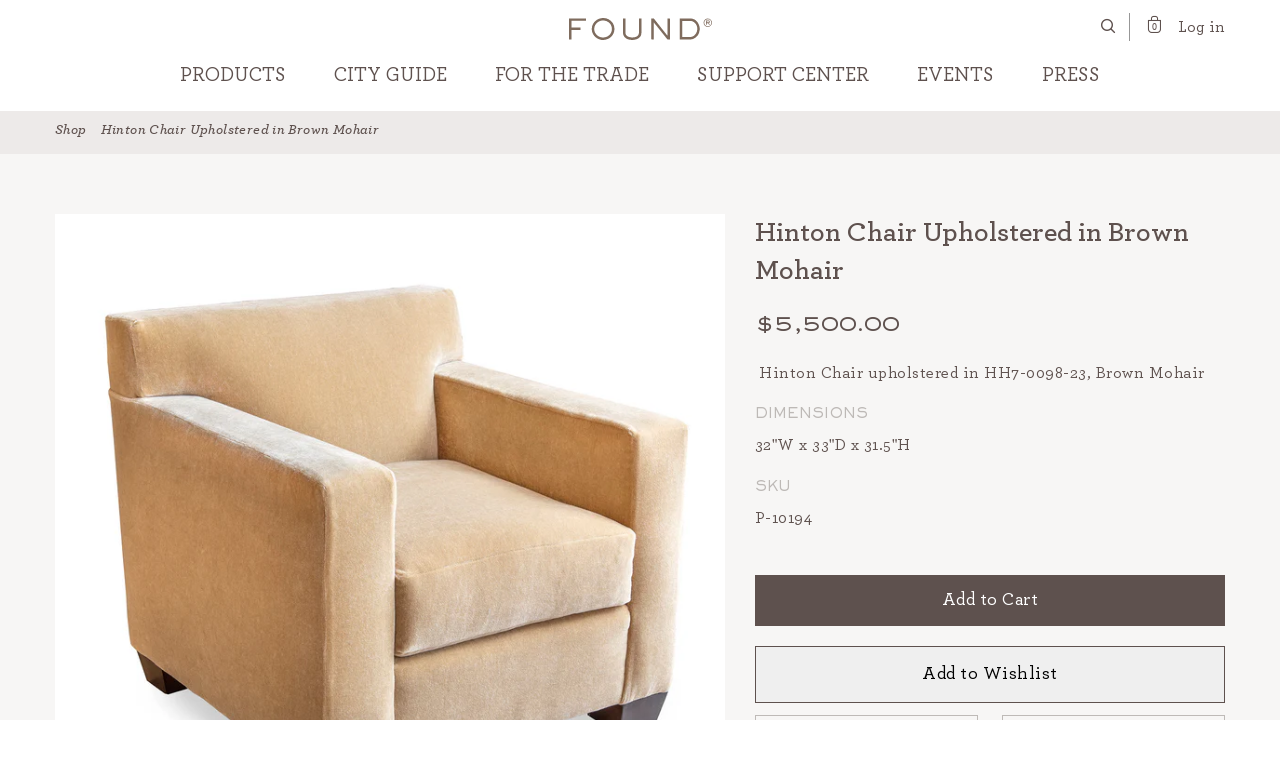

--- FILE ---
content_type: text/html; charset=utf-8
request_url: https://foundforthehome.com/products/hinton-chair-upholstered-in-hh7-0098-23-brown-mohair
body_size: 33372
content:
<!doctype html>
<!--[if IE 9]> <html class="ie9 no-js supports-no-cookies" lang="en"> <![endif]-->
<!--[if (gt IE 9)|!(IE)]><!--> <html class="no-js supports-no-cookies" lang="en"> <!--<![endif]-->
<head>
  <meta charset="utf-8">
  <meta http-equiv="X-UA-Compatible" content="IE=edge">
  <meta name="viewport" content="width=device-width,initial-scale=1">
  <meta name="theme-color" content="">
  <meta name="google-site-verification" content="s78abtFX4tIHaCAcbZIl1hRJmkhW9Au--4J29oLS4ck" />
  <link rel="canonical" href="https://foundforthehome.com/products/hinton-chair-upholstered-in-hh7-0098-23-brown-mohair"><link rel="shortcut icon" href="//foundforthehome.com/cdn/shop/files/found_32x32.png?v=1613570155" type="image/png"><title>Hinton Chair Upholstered in Brown Mohair
&ndash; FOUND</title><meta name="description" content=" Hinton Chair upholstered in HH7-0098-23, Brown Mohair  Dimensions 32&quot;W x 33&quot;D x 31.5&quot;H">


<meta property="og:site_name" content="FOUND">
<meta property="og:url" content="https://foundforthehome.com/products/hinton-chair-upholstered-in-hh7-0098-23-brown-mohair">
<meta property="og:title" content="Hinton Chair Upholstered in Brown Mohair">
<meta property="og:type" content="product">
<meta property="og:description" content=" Hinton Chair upholstered in HH7-0098-23, Brown Mohair  Dimensions 32&quot;W x 33&quot;D x 31.5&quot;H"><meta property="product:availability" content="instock">
  <meta property="product:price:amount" content="5,500.00">
  <meta property="product:price:currency" content="USD"><meta property="og:image" content="http://foundforthehome.com/cdn/shop/files/chair_4145.jpg?v=1684534506">
      <meta property="og:image:secure_url" content="https://foundforthehome.com/cdn/shop/files/chair_4145.jpg?v=1684534506">
      <meta property="og:image:width" content="1440">
      <meta property="og:image:height" content="1440">
      <meta property="og:image:alt" content="Hinton Chair Upholstered in Brown Mohair"><meta property="og:image" content="http://foundforthehome.com/cdn/shop/files/chairback_4147.jpg?v=1684534506">
      <meta property="og:image:secure_url" content="https://foundforthehome.com/cdn/shop/files/chairback_4147.jpg?v=1684534506">
      <meta property="og:image:width" content="1440">
      <meta property="og:image:height" content="1440">
      <meta property="og:image:alt" content="Hinton Chair Upholstered in Brown Mohair">

<meta name="twitter:site" content="@">
<meta name="twitter:card" content="summary_large_image">
<meta name="twitter:title" content="Hinton Chair Upholstered in Brown Mohair">
<meta name="twitter:description" content=" Hinton Chair upholstered in HH7-0098-23, Brown Mohair  Dimensions 32&quot;W x 33&quot;D x 31.5&quot;H">

  <style>
body.js-show-cart .slide-cart{transform:none;transition:all .4s ease-in-out .1s}body.js-show-cart .slide-cart .cart__inner{transition:all .4s ease-in-out .2s;opacity:1}body.js-show-cart .close-cart-overlay{opacity:1;visibility:visible;transition:all .3s ease-in-out;cursor:pointer;color:#fff;fill:#fff}.close-cart-overlay{position:fixed;z-index:4;width:100%;height:100%;top:0;left:0;visibility:hidden;opacity:0;background:rgba(29,29,29,.72);transition:all .5s ease-in-out .2s}.slide-cart{position:fixed;top:0;right:0;bottom:0;z-index:9999;width:100%;transform:translateX(105%);transition:all .3s ease-in-out .3s}@media (min-width:767.02px){.slide-cart{width:30rem}}.slide-cart .in-cart-close{position:absolute;right:10px;top:6px;border:0;background:transparent;color:#5e514e;fill:#5e514e}.slide-cart h5{font-size:1.8rem;font-weight:700}.slide-cart h6{font-size:1.3rem;font-weight:600}.slide-cart .cart__head{padding:1.2em 3.3rem 1.2rem;border-bottom:.1rem solid #5e514e;text-align:center;background:#fff;color:#5e514e}@media (max-width:374px){.slide-cart .cart__head{padding:1.2em 3.3rem 1.2rem}}.slide-cart .cart__head h5{margin-bottom:0;font-size:1.2rem}.slide-cart .cart__head p{font-size:1.3rem}.slide-cart .cart__body{flex:1;display:flex;flex-flow:column;justify-content:space-between;height:100%;padding-bottom:0}@media (max-width:1023px){.slide-cart .cart__body{overflow-x:hidden}}.slide-cart .cart__body-inner h6{margin-bottom:.6rem;letter-spacing:.02rem}.slide-cart .cart__foot{position:absolute;bottom:0;left:0;width:100%;padding:1.2rem .7rem 1.3rem;background:#fff;z-index:3;border-top:1px solid #5e514e}@media (max-width:1023px){.slide-cart .cart__foot{bottom:12px}}.slide-cart .cart__foot-inner{display:flex;align-items:center;justify-content:space-between;margin-bottom:0;padding:0 0 15px}.slide-cart .cart__foot-inner h5{margin-bottom:0;font-size:20px}.slide-cart .cart__foot-inner h5+h5{margin-left:1rem}.slide-cart .cart__inner{opacity:0;transition:all .3s ease-in-out;position:relative;background:#fff;display:block;width:100%;height:100%;padding-top:0;padding-bottom:90px;display:flex;flex-flow:column;justify-content:space-between}@media (max-width:374px){.slide-cart .cart__inner{max-width:28rem}}.slide-cart .cart-item__link-more{position:absolute;top:3px;right:5px;z-index:1;border:none;background:transparent}.slide-cart .cart-item__link-more:hover svg{fill:#888}.slide-cart .cart__progress-bar{margin-bottom:.7rem}.slide-cart .cart__body-content{padding:.5rem 1.7rem 2.1rem;overflow-y:auto;direction:ltr;scrollbar-color:#5e514e;scrollbar-width:thin;max-height:100%;display:flex;flex-direction:column;justify-content:space-between;height:100%}.slide-cart .cart__body-content.hasbfcm{height:70%}@media (max-width:374px){.slide-cart .cart__body-content{padding:2.1rem 1.5rem}}.slide-cart .cart__body-content::-webkit-scrollbar{width:8px}.slide-cart .cart__body-content::-webkit-scrollbar-track{background-color:#eee;border-radius:100px}.slide-cart .cart__body-content::-webkit-scrollbar-thumb{border-radius:100px;border:2px solid transparent;background-clip:content-box;background-color:#5e514e}.slide-cart .cart__body-inner{left:0;right:0;padding:1rem 1.7rem;background:#f5f5f5;z-index:2}@media (max-width:374px){.slide-cart .cart__body-inner{padding:1rem 1.7rem}}.slide-cart .btn-dark.cart__btn{font-weight:600;padding:.9em;width:100%;margin-bottom:0;font-size:16px}.cart-items{display:flex;flex-wrap:wrap}.cart-item{display:flex;justify-content:space-between;margin-bottom:15px;padding-bottom:15px;flex:0 0 100%;max-width:100%;flex-direction:column;position:relative;border-bottom:2px solid #eee}.cart-item:last-child{border-bottom:none;padding-bottom:60px}.cart-item .ctp{display:flex;align-items:flex-start}.cart-item .cart-item__image{border-radius:.2rem;position:relative;transition:opacity .3s;height:160px;width:auto;flex:0 0 40%;max-width:40%;background:#fff}.cart-item .cart-item__image img{opacity:0}.cart-item .cart-item__image img.aj-in-img{opacity:1;transition:opacity .3s ease-in;transition-delay:.5s}@media (min-width:1024px){.cart-item .cart-item__image:hover{opacity:.6}}.cart-item .cart-item__image img{position:absolute;top:0;left:0;width:100%;height:100%;-o-object-fit:contain;object-fit:contain;-o-object-position:center center;object-position:center center}.cart-item .cart-item__content{display:flex;flex-flow:column;justify-content:space-between;flex:1;margin-top:16px;margin-left:5px;padding-right:15px}.cart-item .cart-item__content .product__info{width:100%;margin-top:8px}.cart-item .cart-item__content .product__info ul li{display:flex;font-weight:400;font-size:12px;text-transform:uppercase}.cart-item .cart-item__content .product__info ul li strong{margin-right:10px}.cart-item .cart-item__inner{display:flex;align-items:flex-start;flex-direction:column;justify-content:space-between}.cart-item .cart-item__inner p{font-size:18px;font-weight:600;margin-bottom:6px;line-height:1.2}.cart-item .cart-item__inner span{font-size:16px}.cart-item .cart-item__actions{display:flex;align-items:center;justify-content:center;border:1px solid #5e514e;margin-top:8px;width:80px}.cart-item .cart-item__actions .field-number .field__input{font-size:18px}.cart-item .cart-item__actions .field-number .field__btn{border:none;width:24px;height:24px;line-height:20px;font-size:14px}.cart-item .cart-item__actions .field-number .field__btn span{display:inline-block;position:relative;bottom:2px;font-size:20px!important}.field-number{display:flex;align-items:center}.field-number .field__input{-webkit-appearance:none;appearance:none;border:0;border-radius:0;text-align:center;width:2rem;font-size:1.6rem;font-weight:400;display:inline-block;margin:0 .1rem .2rem;transition:opacity .3s}.field-number .field__input::-webkit-inner-spin-button,.field-number .field__input::-webkit-outer-spin-button{-webkit-appearance:none;margin:0}.field-number .field__input[type=number]{-moz-appearance:textfield}.field-number .field__btn span{display:inline-block;position:relative;bottom:.1rem}.field-number .field__btn{display:flex;align-items:center;justify-content:center;-webkit-appearance:none;appearance:none;border-radius:0;width:1.2rem;height:1.2rem;line-height:1rem;text-align:center;font-size:.9rem;font-weight:400;background:transparent;border:.1rem solid #5e514e}.field-number .field__btn:hover span{opacity:.6}.btn-dark.atcbtn{width:100%;margin-bottom:20px;padding:11px 15px;letter-spacing:.5px;font-size:18px;font-weight:400;text-transform:none}button:active,button:focus{outline:none  !important;}#header #customer_logout_link{margin-left:10px}
</style>
<link type="text/css" href="//foundforthehome.com/cdn/shop/t/12/assets/main.css?v=3146466514460597631664916504" rel="stylesheet"><link rel="prefetch" href="//foundforthehome.com/cdn/shop/t/12/assets/template.article.event.css?v=14067037401559789461663961188" as="style"><link rel="prefetch" href="//foundforthehome.com/cdn/shop/t/12/assets/template.article.css?v=153150664151410639081663961188" as="style"><link rel="prefetch" href="//foundforthehome.com/cdn/shop/t/12/assets/template.blog.css?v=144729208779200181501663961104" as="style"><link rel="prefetch" href="//foundforthehome.com/cdn/shop/t/12/assets/template.collection.css?v=158078214811112422411663961106" as="style"><link rel="prefetch" href="//foundforthehome.com/cdn/shop/t/12/assets/template.collection.list.css?v=70324892597928789041663961106" as="style"><link rel="prefetch" href="//foundforthehome.com/cdn/shop/t/12/assets/template.collection.parent-noPicks.css?v=170735780969737262461663961104" as="style"><link rel="prefetch" href="//foundforthehome.com/cdn/shop/t/12/assets/template.collection.parent.css?v=170735780969737262461663961188" as="style"><link rel="prefetch" href="//foundforthehome.com/cdn/shop/t/12/assets/template.collection.parent.css?v=170735780969737262461663961188" as="style"><link rel="prefetch" href="//foundforthehome.com/cdn/shop/t/12/assets/template.index.css?v=129769352968515883371663961188" as="style"><link rel="prefetch" href="//foundforthehome.com/cdn/shop/t/12/assets/template.list-collections.css?v=142648011493830511871663961188" as="style"><link rel="prefetch" href="//foundforthehome.com/cdn/shop/t/12/assets/template.page.contact.css?v=90974644278300813121663961103" as="style"><link rel="prefetch" href="//foundforthehome.com/cdn/shop/t/12/assets/template.page.press.css?v=132103870183173407771663961188" as="style"><link type="text/css" href="//foundforthehome.com/cdn/shop/t/12/assets/template.product.css?v=37217909649340068781684794152" rel="stylesheet"><link rel="prefetch" href="//foundforthehome.com/cdn/shop/t/12/assets/template.search.css?v=145388736461804149541663961108" as="style">
  <style>
  :root {
    --color-accent: #5d5d5d;
    --color-body-text: #5e514e;
    --color-main-background: #ffffff;
    --color-border: #5e514e;
    --font-heading: "ATSackersHeavyGothic", TimesNewRoman, "Times New Roman", Times, Baskerville, Georgia, serif;
    --font-body: "Archer", "Segoe UI", Roboto, "Helvetica Neue", Arial, sans-serif, "Apple Color Emoji", "Segoe UI Emoji", "Segoe UI Symbol", "Noto Color Emoji";
    --font-body-weight: 500;
    --font-body-style: normal;
    --font-body-bold-weight: 800;
  }  
</style>

  <script>
    window.theme = {
      strings: {
        addToCart: "Add to Cart",
        soldOut: "Sold Out",
        unavailable: "Unavailable"
      },
      moneyFormat: "${{amount}}"
    };
  </script>

    

  

  <link rel="prefetch" href="//foundforthehome.com/cdn/shop/t/12/assets/vendor.js?v=174198420184674800031664916508" as="script">
<script type="text/javascript" src="//foundforthehome.com/cdn/shop/t/12/assets/vendor.js?v=174198420184674800031664916508" defer="defer"></script>
<script type="text/javascript" src="//foundforthehome.com/cdn/shop/t/12/assets/cart.min.js?v=157420322298614940751684794123" defer="defer"></script>
<script type="text/javascript" src="//foundforthehome.com/cdn/shop/t/12/assets/main.js?v=67276471349739490881664916504" defer="defer"></script><link rel="prefetch" href="//foundforthehome.com/cdn/shop/t/12/assets/template.article.event@template.collection.parent@template.collection.parent-noPicks@template.index.js?v=72496494591181310621663961103" as="script"><link rel="prefetch" href="//foundforthehome.com/cdn/shop/t/12/assets/template.article.event.js?v=44214498362642305031663961107" as="script"><link rel="prefetch" href="//foundforthehome.com/cdn/shop/t/12/assets/template.article.js?v=67440191653730582191663961104" as="script"><link rel="prefetch" href="//foundforthehome.com/cdn/shop/t/12/assets/template.blog.js?v=22351043435976335021663961104" as="script"><link rel="prefetch" href="//foundforthehome.com/cdn/shop/t/12/assets/template.collection.js?v=171736895315725582961663961102" as="script"><link rel="prefetch" href="//foundforthehome.com/cdn/shop/t/12/assets/template.collection.list.js?v=159864853683204223311663961113" as="script"><link rel="prefetch" href="//foundforthehome.com/cdn/shop/t/12/assets/template.collection.parent-noPicks.js?v=60081143713951910701663961107" as="script"><link rel="prefetch" href="//foundforthehome.com/cdn/shop/t/12/assets/template.collection.parent.js?v=62692262526111168551663961106" as="script"><link rel="prefetch" href="//foundforthehome.com/cdn/shop/t/12/assets/template.gift_card.js?v=31728364964129198001663961111" as="script"><link rel="prefetch" href="//foundforthehome.com/cdn/shop/t/12/assets/template.index.js?v=55277049867064418701663961112" as="script"><link rel="prefetch" href="//foundforthehome.com/cdn/shop/t/12/assets/template.list-collections.js?v=34711233626426164061663961111" as="script"><link rel="prefetch" href="//foundforthehome.com/cdn/shop/t/12/assets/template.page.contact.js?v=132550497628456731631663961108" as="script"><link rel="prefetch" href="//foundforthehome.com/cdn/shop/t/12/assets/template.page.press.js?v=56030231663859080681663961114" as="script"><script type="text/javascript" src="//foundforthehome.com/cdn/shop/t/12/assets/template.product.js?v=16597298026783730571663961112" defer="defer"></script><link rel="prefetch" href="//foundforthehome.com/cdn/shop/t/12/assets/template.search.js?v=49826356185069182991663961108" as="script"><link rel="prefetch" href="//foundforthehome.com/cdn/shop/t/12/assets/template.addresses.js?v=17033098708650121581663961101" as="script"><link rel="prefetch" href="//foundforthehome.com/cdn/shop/t/12/assets/template.login.js?v=3103611948762241501663961102" as="script">

  <script>window.performance && window.performance.mark && window.performance.mark('shopify.content_for_header.start');</script><meta name="google-site-verification" content="2_QogpUdYNEZ5d7yTAIJpxbkgpbhUzbRG9QNKp6C2Mw">
<meta id="shopify-digital-wallet" name="shopify-digital-wallet" content="/1567227973/digital_wallets/dialog">
<meta name="shopify-checkout-api-token" content="444c91e741f90883bd0dab676d4692f4">
<link rel="alternate" type="application/json+oembed" href="https://foundforthehome.com/products/hinton-chair-upholstered-in-hh7-0098-23-brown-mohair.oembed">
<script async="async" src="/checkouts/internal/preloads.js?locale=en-US"></script>
<link rel="preconnect" href="https://shop.app" crossorigin="anonymous">
<script async="async" src="https://shop.app/checkouts/internal/preloads.js?locale=en-US&shop_id=1567227973" crossorigin="anonymous"></script>
<script id="apple-pay-shop-capabilities" type="application/json">{"shopId":1567227973,"countryCode":"US","currencyCode":"USD","merchantCapabilities":["supports3DS"],"merchantId":"gid:\/\/shopify\/Shop\/1567227973","merchantName":"FOUND","requiredBillingContactFields":["postalAddress","email","phone"],"requiredShippingContactFields":["postalAddress","email","phone"],"shippingType":"shipping","supportedNetworks":["visa","masterCard","amex","discover","elo","jcb"],"total":{"type":"pending","label":"FOUND","amount":"1.00"},"shopifyPaymentsEnabled":true,"supportsSubscriptions":true}</script>
<script id="shopify-features" type="application/json">{"accessToken":"444c91e741f90883bd0dab676d4692f4","betas":["rich-media-storefront-analytics"],"domain":"foundforthehome.com","predictiveSearch":true,"shopId":1567227973,"locale":"en"}</script>
<script>var Shopify = Shopify || {};
Shopify.shop = "found-houston.myshopify.com";
Shopify.locale = "en";
Shopify.currency = {"active":"USD","rate":"1.0"};
Shopify.country = "US";
Shopify.theme = {"name":"found\/master","id":122780254277,"schema_name":"FOUND","schema_version":"1.0.0","theme_store_id":null,"role":"main"};
Shopify.theme.handle = "null";
Shopify.theme.style = {"id":null,"handle":null};
Shopify.cdnHost = "foundforthehome.com/cdn";
Shopify.routes = Shopify.routes || {};
Shopify.routes.root = "/";</script>
<script type="module">!function(o){(o.Shopify=o.Shopify||{}).modules=!0}(window);</script>
<script>!function(o){function n(){var o=[];function n(){o.push(Array.prototype.slice.apply(arguments))}return n.q=o,n}var t=o.Shopify=o.Shopify||{};t.loadFeatures=n(),t.autoloadFeatures=n()}(window);</script>
<script>
  window.ShopifyPay = window.ShopifyPay || {};
  window.ShopifyPay.apiHost = "shop.app\/pay";
  window.ShopifyPay.redirectState = null;
</script>
<script id="shop-js-analytics" type="application/json">{"pageType":"product"}</script>
<script defer="defer" async type="module" src="//foundforthehome.com/cdn/shopifycloud/shop-js/modules/v2/client.init-shop-cart-sync_IZsNAliE.en.esm.js"></script>
<script defer="defer" async type="module" src="//foundforthehome.com/cdn/shopifycloud/shop-js/modules/v2/chunk.common_0OUaOowp.esm.js"></script>
<script type="module">
  await import("//foundforthehome.com/cdn/shopifycloud/shop-js/modules/v2/client.init-shop-cart-sync_IZsNAliE.en.esm.js");
await import("//foundforthehome.com/cdn/shopifycloud/shop-js/modules/v2/chunk.common_0OUaOowp.esm.js");

  window.Shopify.SignInWithShop?.initShopCartSync?.({"fedCMEnabled":true,"windoidEnabled":true});

</script>
<script>
  window.Shopify = window.Shopify || {};
  if (!window.Shopify.featureAssets) window.Shopify.featureAssets = {};
  window.Shopify.featureAssets['shop-js'] = {"shop-cart-sync":["modules/v2/client.shop-cart-sync_DLOhI_0X.en.esm.js","modules/v2/chunk.common_0OUaOowp.esm.js"],"init-fed-cm":["modules/v2/client.init-fed-cm_C6YtU0w6.en.esm.js","modules/v2/chunk.common_0OUaOowp.esm.js"],"shop-button":["modules/v2/client.shop-button_BCMx7GTG.en.esm.js","modules/v2/chunk.common_0OUaOowp.esm.js"],"shop-cash-offers":["modules/v2/client.shop-cash-offers_BT26qb5j.en.esm.js","modules/v2/chunk.common_0OUaOowp.esm.js","modules/v2/chunk.modal_CGo_dVj3.esm.js"],"init-windoid":["modules/v2/client.init-windoid_B9PkRMql.en.esm.js","modules/v2/chunk.common_0OUaOowp.esm.js"],"init-shop-email-lookup-coordinator":["modules/v2/client.init-shop-email-lookup-coordinator_DZkqjsbU.en.esm.js","modules/v2/chunk.common_0OUaOowp.esm.js"],"shop-toast-manager":["modules/v2/client.shop-toast-manager_Di2EnuM7.en.esm.js","modules/v2/chunk.common_0OUaOowp.esm.js"],"shop-login-button":["modules/v2/client.shop-login-button_BtqW_SIO.en.esm.js","modules/v2/chunk.common_0OUaOowp.esm.js","modules/v2/chunk.modal_CGo_dVj3.esm.js"],"avatar":["modules/v2/client.avatar_BTnouDA3.en.esm.js"],"pay-button":["modules/v2/client.pay-button_CWa-C9R1.en.esm.js","modules/v2/chunk.common_0OUaOowp.esm.js"],"init-shop-cart-sync":["modules/v2/client.init-shop-cart-sync_IZsNAliE.en.esm.js","modules/v2/chunk.common_0OUaOowp.esm.js"],"init-customer-accounts":["modules/v2/client.init-customer-accounts_DenGwJTU.en.esm.js","modules/v2/client.shop-login-button_BtqW_SIO.en.esm.js","modules/v2/chunk.common_0OUaOowp.esm.js","modules/v2/chunk.modal_CGo_dVj3.esm.js"],"init-shop-for-new-customer-accounts":["modules/v2/client.init-shop-for-new-customer-accounts_JdHXxpS9.en.esm.js","modules/v2/client.shop-login-button_BtqW_SIO.en.esm.js","modules/v2/chunk.common_0OUaOowp.esm.js","modules/v2/chunk.modal_CGo_dVj3.esm.js"],"init-customer-accounts-sign-up":["modules/v2/client.init-customer-accounts-sign-up_D6__K_p8.en.esm.js","modules/v2/client.shop-login-button_BtqW_SIO.en.esm.js","modules/v2/chunk.common_0OUaOowp.esm.js","modules/v2/chunk.modal_CGo_dVj3.esm.js"],"checkout-modal":["modules/v2/client.checkout-modal_C_ZQDY6s.en.esm.js","modules/v2/chunk.common_0OUaOowp.esm.js","modules/v2/chunk.modal_CGo_dVj3.esm.js"],"shop-follow-button":["modules/v2/client.shop-follow-button_XetIsj8l.en.esm.js","modules/v2/chunk.common_0OUaOowp.esm.js","modules/v2/chunk.modal_CGo_dVj3.esm.js"],"lead-capture":["modules/v2/client.lead-capture_DvA72MRN.en.esm.js","modules/v2/chunk.common_0OUaOowp.esm.js","modules/v2/chunk.modal_CGo_dVj3.esm.js"],"shop-login":["modules/v2/client.shop-login_ClXNxyh6.en.esm.js","modules/v2/chunk.common_0OUaOowp.esm.js","modules/v2/chunk.modal_CGo_dVj3.esm.js"],"payment-terms":["modules/v2/client.payment-terms_CNlwjfZz.en.esm.js","modules/v2/chunk.common_0OUaOowp.esm.js","modules/v2/chunk.modal_CGo_dVj3.esm.js"]};
</script>
<script>(function() {
  var isLoaded = false;
  function asyncLoad() {
    if (isLoaded) return;
    isLoaded = true;
    var urls = ["https:\/\/static.klaviyo.com\/onsite\/js\/klaviyo.js?company_id=X9y3LD\u0026shop=found-houston.myshopify.com","https:\/\/static.klaviyo.com\/onsite\/js\/klaviyo.js?company_id=X9y3LD\u0026shop=found-houston.myshopify.com","https:\/\/cart-saver.activatedapps.com\/scripts\/cartsaver.js?shop=found-houston.myshopify.com","https:\/\/search-us3.omegacommerce.com\/instant\/initjs?ID=92cd5aba-3811-42b1-8d52-9f9c0b7e0375\u0026shop=found-houston.myshopify.com","\/\/cdn.shopify.com\/proxy\/e9bc3501e57405128c891d836e345c7e089aee00e44e0beaeb6fb704c88dd116\/sbzstag.cirkleinc.com\/?shop=found-houston.myshopify.com\u0026sp-cache-control=cHVibGljLCBtYXgtYWdlPTkwMA"];
    for (var i = 0; i < urls.length; i++) {
      var s = document.createElement('script');
      s.type = 'text/javascript';
      s.async = true;
      s.src = urls[i];
      var x = document.getElementsByTagName('script')[0];
      x.parentNode.insertBefore(s, x);
    }
  };
  if(window.attachEvent) {
    window.attachEvent('onload', asyncLoad);
  } else {
    window.addEventListener('load', asyncLoad, false);
  }
})();</script>
<script id="__st">var __st={"a":1567227973,"offset":-21600,"reqid":"61dc334b-03a0-485a-a5e2-f30c9f746d11-1768551881","pageurl":"foundforthehome.com\/products\/hinton-chair-upholstered-in-hh7-0098-23-brown-mohair","u":"02e9c44b97bc","p":"product","rtyp":"product","rid":6747433631813};</script>
<script>window.ShopifyPaypalV4VisibilityTracking = true;</script>
<script id="captcha-bootstrap">!function(){'use strict';const t='contact',e='account',n='new_comment',o=[[t,t],['blogs',n],['comments',n],[t,'customer']],c=[[e,'customer_login'],[e,'guest_login'],[e,'recover_customer_password'],[e,'create_customer']],r=t=>t.map((([t,e])=>`form[action*='/${t}']:not([data-nocaptcha='true']) input[name='form_type'][value='${e}']`)).join(','),a=t=>()=>t?[...document.querySelectorAll(t)].map((t=>t.form)):[];function s(){const t=[...o],e=r(t);return a(e)}const i='password',u='form_key',d=['recaptcha-v3-token','g-recaptcha-response','h-captcha-response',i],f=()=>{try{return window.sessionStorage}catch{return}},m='__shopify_v',_=t=>t.elements[u];function p(t,e,n=!1){try{const o=window.sessionStorage,c=JSON.parse(o.getItem(e)),{data:r}=function(t){const{data:e,action:n}=t;return t[m]||n?{data:e,action:n}:{data:t,action:n}}(c);for(const[e,n]of Object.entries(r))t.elements[e]&&(t.elements[e].value=n);n&&o.removeItem(e)}catch(o){console.error('form repopulation failed',{error:o})}}const l='form_type',E='cptcha';function T(t){t.dataset[E]=!0}const w=window,h=w.document,L='Shopify',v='ce_forms',y='captcha';let A=!1;((t,e)=>{const n=(g='f06e6c50-85a8-45c8-87d0-21a2b65856fe',I='https://cdn.shopify.com/shopifycloud/storefront-forms-hcaptcha/ce_storefront_forms_captcha_hcaptcha.v1.5.2.iife.js',D={infoText:'Protected by hCaptcha',privacyText:'Privacy',termsText:'Terms'},(t,e,n)=>{const o=w[L][v],c=o.bindForm;if(c)return c(t,g,e,D).then(n);var r;o.q.push([[t,g,e,D],n]),r=I,A||(h.body.append(Object.assign(h.createElement('script'),{id:'captcha-provider',async:!0,src:r})),A=!0)});var g,I,D;w[L]=w[L]||{},w[L][v]=w[L][v]||{},w[L][v].q=[],w[L][y]=w[L][y]||{},w[L][y].protect=function(t,e){n(t,void 0,e),T(t)},Object.freeze(w[L][y]),function(t,e,n,w,h,L){const[v,y,A,g]=function(t,e,n){const i=e?o:[],u=t?c:[],d=[...i,...u],f=r(d),m=r(i),_=r(d.filter((([t,e])=>n.includes(e))));return[a(f),a(m),a(_),s()]}(w,h,L),I=t=>{const e=t.target;return e instanceof HTMLFormElement?e:e&&e.form},D=t=>v().includes(t);t.addEventListener('submit',(t=>{const e=I(t);if(!e)return;const n=D(e)&&!e.dataset.hcaptchaBound&&!e.dataset.recaptchaBound,o=_(e),c=g().includes(e)&&(!o||!o.value);(n||c)&&t.preventDefault(),c&&!n&&(function(t){try{if(!f())return;!function(t){const e=f();if(!e)return;const n=_(t);if(!n)return;const o=n.value;o&&e.removeItem(o)}(t);const e=Array.from(Array(32),(()=>Math.random().toString(36)[2])).join('');!function(t,e){_(t)||t.append(Object.assign(document.createElement('input'),{type:'hidden',name:u})),t.elements[u].value=e}(t,e),function(t,e){const n=f();if(!n)return;const o=[...t.querySelectorAll(`input[type='${i}']`)].map((({name:t})=>t)),c=[...d,...o],r={};for(const[a,s]of new FormData(t).entries())c.includes(a)||(r[a]=s);n.setItem(e,JSON.stringify({[m]:1,action:t.action,data:r}))}(t,e)}catch(e){console.error('failed to persist form',e)}}(e),e.submit())}));const S=(t,e)=>{t&&!t.dataset[E]&&(n(t,e.some((e=>e===t))),T(t))};for(const o of['focusin','change'])t.addEventListener(o,(t=>{const e=I(t);D(e)&&S(e,y())}));const B=e.get('form_key'),M=e.get(l),P=B&&M;t.addEventListener('DOMContentLoaded',(()=>{const t=y();if(P)for(const e of t)e.elements[l].value===M&&p(e,B);[...new Set([...A(),...v().filter((t=>'true'===t.dataset.shopifyCaptcha))])].forEach((e=>S(e,t)))}))}(h,new URLSearchParams(w.location.search),n,t,e,['guest_login'])})(!0,!0)}();</script>
<script integrity="sha256-4kQ18oKyAcykRKYeNunJcIwy7WH5gtpwJnB7kiuLZ1E=" data-source-attribution="shopify.loadfeatures" defer="defer" src="//foundforthehome.com/cdn/shopifycloud/storefront/assets/storefront/load_feature-a0a9edcb.js" crossorigin="anonymous"></script>
<script crossorigin="anonymous" defer="defer" src="//foundforthehome.com/cdn/shopifycloud/storefront/assets/shopify_pay/storefront-65b4c6d7.js?v=20250812"></script>
<script data-source-attribution="shopify.dynamic_checkout.dynamic.init">var Shopify=Shopify||{};Shopify.PaymentButton=Shopify.PaymentButton||{isStorefrontPortableWallets:!0,init:function(){window.Shopify.PaymentButton.init=function(){};var t=document.createElement("script");t.src="https://foundforthehome.com/cdn/shopifycloud/portable-wallets/latest/portable-wallets.en.js",t.type="module",document.head.appendChild(t)}};
</script>
<script data-source-attribution="shopify.dynamic_checkout.buyer_consent">
  function portableWalletsHideBuyerConsent(e){var t=document.getElementById("shopify-buyer-consent"),n=document.getElementById("shopify-subscription-policy-button");t&&n&&(t.classList.add("hidden"),t.setAttribute("aria-hidden","true"),n.removeEventListener("click",e))}function portableWalletsShowBuyerConsent(e){var t=document.getElementById("shopify-buyer-consent"),n=document.getElementById("shopify-subscription-policy-button");t&&n&&(t.classList.remove("hidden"),t.removeAttribute("aria-hidden"),n.addEventListener("click",e))}window.Shopify?.PaymentButton&&(window.Shopify.PaymentButton.hideBuyerConsent=portableWalletsHideBuyerConsent,window.Shopify.PaymentButton.showBuyerConsent=portableWalletsShowBuyerConsent);
</script>
<script data-source-attribution="shopify.dynamic_checkout.cart.bootstrap">document.addEventListener("DOMContentLoaded",(function(){function t(){return document.querySelector("shopify-accelerated-checkout-cart, shopify-accelerated-checkout")}if(t())Shopify.PaymentButton.init();else{new MutationObserver((function(e,n){t()&&(Shopify.PaymentButton.init(),n.disconnect())})).observe(document.body,{childList:!0,subtree:!0})}}));
</script>
<link id="shopify-accelerated-checkout-styles" rel="stylesheet" media="screen" href="https://foundforthehome.com/cdn/shopifycloud/portable-wallets/latest/accelerated-checkout-backwards-compat.css" crossorigin="anonymous">
<style id="shopify-accelerated-checkout-cart">
        #shopify-buyer-consent {
  margin-top: 1em;
  display: inline-block;
  width: 100%;
}

#shopify-buyer-consent.hidden {
  display: none;
}

#shopify-subscription-policy-button {
  background: none;
  border: none;
  padding: 0;
  text-decoration: underline;
  font-size: inherit;
  cursor: pointer;
}

#shopify-subscription-policy-button::before {
  box-shadow: none;
}

      </style>

<script>window.performance && window.performance.mark && window.performance.mark('shopify.content_for_header.end');</script>

  <style data-shopify>
 
      :root {
        --font-body-family: ATSackersHeavyGothic,TimesNewRoman,Times New Roman,Times,Baskerville,Georgia,serif;
        --font-body-style: normal;
        --font-body-weight: 400;

        --font-heading-family: Archer,Segoe UI,Roboto,Helvetica Neue,Arial,sans-serif;
        --font-heading-style: normal;
        --font-heading-weight: 400;

        --font-body-scale: 1.0;
        --font-heading-scale: 1.0;

        --color-base-text: 94, 81, 78;
        --color-shadow: 94, 81, 78;
        --color-base-background-1: 255, 255, 255;
        --color-base-background-2: 243, 243, 243;
        --color-base-solid-button-labels: 255, 255, 255;
        --color-base-outline-button-labels: 18, 18, 18;
        --color-base-accent-1: 18, 18, 18;
        --color-base-accent-2: 51, 79, 180;
        --payment-terms-background-color: #ffffff;


        --media-padding: 0px;
        --media-border-opacity: 0.05;
        --media-border-width: 1px;
        --media-radius: 0px;
        --media-shadow-opacity: 0.0;
        --media-shadow-horizontal-offset: 0px;
        --media-shadow-vertical-offset: 0px;
        --media-shadow-blur-radius: 0px;

        --page-width: 1200px;
        --page-width-margin: 0rem;

        --card-image-padding: 0.0rem;
        --card-corner-radius: 0.0rem;
        --card-text-alignment: left;
        --card-border-width: 0.0rem;
        --card-border-opacity: 0.0;
        --card-shadow-opacity: 0.1;
        --card-shadow-horizontal-offset: 0.0rem;
        --card-shadow-vertical-offset: 0.0rem;
        --card-shadow-blur-radius: 0.0rem;

        --popup-border-width: 1px;
        --popup-border-opacity: 0.1;
        --popup-corner-radius: 0px;
        --popup-shadow-opacity: 0.0;
        --popup-shadow-horizontal-offset: 0px;
        --popup-shadow-vertical-offset: 0px;
        --popup-shadow-blur-radius: 0px;

        --spacing-sections-desktop: 0px;
        --spacing-sections-mobile: 0px;

        --grid-desktop-vertical-spacing: 8px;
        --grid-desktop-horizontal-spacing: 8px;
        --grid-mobile-vertical-spacing: 4px;
        --grid-mobile-horizontal-spacing: 4px;

        --text-boxes-border-opacity: 0.0;
        --text-boxes-border-width: 0px;
        --text-boxes-radius: 0px;
        --text-boxes-shadow-opacity: 0.0;
        --text-boxes-shadow-horizontal-offset: 0px;
        --text-boxes-shadow-vertical-offset: 0px;
        --text-boxes-shadow-blur-radius: 0px;

        --buttons-radius: 0px;
        --buttons-radius-outset: 0px;
        --buttons-border-width: 1px;
        --buttons-border-opacity: 1.0;
        --buttons-shadow-opacity: 0.0;
        --buttons-shadow-horizontal-offset: 0px;
        --buttons-shadow-vertical-offset: 0px;
        --buttons-shadow-blur-radius: 0px;
        --buttons-border-offset: 0px;

        --inputs-radius: 0px;
        --inputs-border-width: 1px;
        --inputs-border-opacity: 0.55;
        --inputs-shadow-opacity: 0.0;
        --inputs-shadow-horizontal-offset: 0px;
        --inputs-margin-offset: 0px;
        --inputs-shadow-vertical-offset: 0px;
        --inputs-shadow-blur-radius: 0px;
        --inputs-radius-outset: 0px;

        --variant-pills-radius: 40px;
        --variant-pills-border-width: 1px;
        --variant-pills-border-opacity: 0.55;
        --variant-pills-shadow-opacity: 0.0;
        --variant-pills-shadow-horizontal-offset: 0px;
        --variant-pills-shadow-vertical-offset: 0px;
        --variant-pills-shadow-blur-radius: 0px;
        --duration-short: .1s;
        --duration-default: .2s;
        --duration-long: .5s;
        --color-foreground: var(--color-base-text);
      --color-background: var(--color-base-background-1);
      --gradient-background: var(--gradient-base-background-1);

       }
  </style>

  <script>
  (function(w, d, t, h, s, n) {
    w.FlodeskObject = n;
    var fn = function() {
      (w[n].q = w[n].q || []).push(arguments);
    };
    w[n] = w[n] || fn;
    var f = d.getElementsByTagName(t)[0];
    var v = '?v=' + Math.floor(new Date().getTime() / (120 * 1000)) * 60;
    var sm = d.createElement(t);
    sm.async = true;
    sm.type = 'module';
    sm.src = h + s + '.mjs' + v;
    f.parentNode.insertBefore(sm, f);
    var sn = d.createElement(t);
    sn.async = true;
    sn.noModule = true;
    sn.src = h + s + '.js' + v;
    f.parentNode.insertBefore(sn, f);
  })(window, document, 'script', 'https://assets.flodesk.com', '/universal', 'fd');
</script>
<script>
  window.fd('form', {
    formId: '614208908a9a21678c2d4a50'
  });
</script>

                         
 <script defer>

  /**
   * IMPORTANT!
   * Do not edit this file. Any changes made could be overwritten by at
   * any time. If you need assistance, please reach out to us at support@gist-apps.com.
   */

  if (typeof(GIST) == 'undefined') {
    window.GIST = GIST = {};
  }
  if (typeof(GIST.f) == 'undefined') {
    GIST.f = {};
  }

  GIST.f._isEmpty = function(obj){

    for(var prop in obj) {
      if(obj.hasOwnProperty(prop)) {
        return false;
      }
    }

    return JSON.stringify(obj) === JSON.stringify({});

  };

</script>

  	 
<script src="https://cdn.shopify.com/extensions/019b1435-ab73-78df-a44e-898cecfc6f42/cart_saver-94/assets/global.js" type="text/javascript" defer="defer"></script>
<link href="https://cdn.shopify.com/extensions/019b1435-ab73-78df-a44e-898cecfc6f42/cart_saver-94/assets/global.css" rel="stylesheet" type="text/css" media="all">
<link href="https://monorail-edge.shopifysvc.com" rel="dns-prefetch">
<script>(function(){if ("sendBeacon" in navigator && "performance" in window) {try {var session_token_from_headers = performance.getEntriesByType('navigation')[0].serverTiming.find(x => x.name == '_s').description;} catch {var session_token_from_headers = undefined;}var session_cookie_matches = document.cookie.match(/_shopify_s=([^;]*)/);var session_token_from_cookie = session_cookie_matches && session_cookie_matches.length === 2 ? session_cookie_matches[1] : "";var session_token = session_token_from_headers || session_token_from_cookie || "";function handle_abandonment_event(e) {var entries = performance.getEntries().filter(function(entry) {return /monorail-edge.shopifysvc.com/.test(entry.name);});if (!window.abandonment_tracked && entries.length === 0) {window.abandonment_tracked = true;var currentMs = Date.now();var navigation_start = performance.timing.navigationStart;var payload = {shop_id: 1567227973,url: window.location.href,navigation_start,duration: currentMs - navigation_start,session_token,page_type: "product"};window.navigator.sendBeacon("https://monorail-edge.shopifysvc.com/v1/produce", JSON.stringify({schema_id: "online_store_buyer_site_abandonment/1.1",payload: payload,metadata: {event_created_at_ms: currentMs,event_sent_at_ms: currentMs}}));}}window.addEventListener('pagehide', handle_abandonment_event);}}());</script>
<script id="web-pixels-manager-setup">(function e(e,d,r,n,o){if(void 0===o&&(o={}),!Boolean(null===(a=null===(i=window.Shopify)||void 0===i?void 0:i.analytics)||void 0===a?void 0:a.replayQueue)){var i,a;window.Shopify=window.Shopify||{};var t=window.Shopify;t.analytics=t.analytics||{};var s=t.analytics;s.replayQueue=[],s.publish=function(e,d,r){return s.replayQueue.push([e,d,r]),!0};try{self.performance.mark("wpm:start")}catch(e){}var l=function(){var e={modern:/Edge?\/(1{2}[4-9]|1[2-9]\d|[2-9]\d{2}|\d{4,})\.\d+(\.\d+|)|Firefox\/(1{2}[4-9]|1[2-9]\d|[2-9]\d{2}|\d{4,})\.\d+(\.\d+|)|Chrom(ium|e)\/(9{2}|\d{3,})\.\d+(\.\d+|)|(Maci|X1{2}).+ Version\/(15\.\d+|(1[6-9]|[2-9]\d|\d{3,})\.\d+)([,.]\d+|)( \(\w+\)|)( Mobile\/\w+|) Safari\/|Chrome.+OPR\/(9{2}|\d{3,})\.\d+\.\d+|(CPU[ +]OS|iPhone[ +]OS|CPU[ +]iPhone|CPU IPhone OS|CPU iPad OS)[ +]+(15[._]\d+|(1[6-9]|[2-9]\d|\d{3,})[._]\d+)([._]\d+|)|Android:?[ /-](13[3-9]|1[4-9]\d|[2-9]\d{2}|\d{4,})(\.\d+|)(\.\d+|)|Android.+Firefox\/(13[5-9]|1[4-9]\d|[2-9]\d{2}|\d{4,})\.\d+(\.\d+|)|Android.+Chrom(ium|e)\/(13[3-9]|1[4-9]\d|[2-9]\d{2}|\d{4,})\.\d+(\.\d+|)|SamsungBrowser\/([2-9]\d|\d{3,})\.\d+/,legacy:/Edge?\/(1[6-9]|[2-9]\d|\d{3,})\.\d+(\.\d+|)|Firefox\/(5[4-9]|[6-9]\d|\d{3,})\.\d+(\.\d+|)|Chrom(ium|e)\/(5[1-9]|[6-9]\d|\d{3,})\.\d+(\.\d+|)([\d.]+$|.*Safari\/(?![\d.]+ Edge\/[\d.]+$))|(Maci|X1{2}).+ Version\/(10\.\d+|(1[1-9]|[2-9]\d|\d{3,})\.\d+)([,.]\d+|)( \(\w+\)|)( Mobile\/\w+|) Safari\/|Chrome.+OPR\/(3[89]|[4-9]\d|\d{3,})\.\d+\.\d+|(CPU[ +]OS|iPhone[ +]OS|CPU[ +]iPhone|CPU IPhone OS|CPU iPad OS)[ +]+(10[._]\d+|(1[1-9]|[2-9]\d|\d{3,})[._]\d+)([._]\d+|)|Android:?[ /-](13[3-9]|1[4-9]\d|[2-9]\d{2}|\d{4,})(\.\d+|)(\.\d+|)|Mobile Safari.+OPR\/([89]\d|\d{3,})\.\d+\.\d+|Android.+Firefox\/(13[5-9]|1[4-9]\d|[2-9]\d{2}|\d{4,})\.\d+(\.\d+|)|Android.+Chrom(ium|e)\/(13[3-9]|1[4-9]\d|[2-9]\d{2}|\d{4,})\.\d+(\.\d+|)|Android.+(UC? ?Browser|UCWEB|U3)[ /]?(15\.([5-9]|\d{2,})|(1[6-9]|[2-9]\d|\d{3,})\.\d+)\.\d+|SamsungBrowser\/(5\.\d+|([6-9]|\d{2,})\.\d+)|Android.+MQ{2}Browser\/(14(\.(9|\d{2,})|)|(1[5-9]|[2-9]\d|\d{3,})(\.\d+|))(\.\d+|)|K[Aa][Ii]OS\/(3\.\d+|([4-9]|\d{2,})\.\d+)(\.\d+|)/},d=e.modern,r=e.legacy,n=navigator.userAgent;return n.match(d)?"modern":n.match(r)?"legacy":"unknown"}(),u="modern"===l?"modern":"legacy",c=(null!=n?n:{modern:"",legacy:""})[u],f=function(e){return[e.baseUrl,"/wpm","/b",e.hashVersion,"modern"===e.buildTarget?"m":"l",".js"].join("")}({baseUrl:d,hashVersion:r,buildTarget:u}),m=function(e){var d=e.version,r=e.bundleTarget,n=e.surface,o=e.pageUrl,i=e.monorailEndpoint;return{emit:function(e){var a=e.status,t=e.errorMsg,s=(new Date).getTime(),l=JSON.stringify({metadata:{event_sent_at_ms:s},events:[{schema_id:"web_pixels_manager_load/3.1",payload:{version:d,bundle_target:r,page_url:o,status:a,surface:n,error_msg:t},metadata:{event_created_at_ms:s}}]});if(!i)return console&&console.warn&&console.warn("[Web Pixels Manager] No Monorail endpoint provided, skipping logging."),!1;try{return self.navigator.sendBeacon.bind(self.navigator)(i,l)}catch(e){}var u=new XMLHttpRequest;try{return u.open("POST",i,!0),u.setRequestHeader("Content-Type","text/plain"),u.send(l),!0}catch(e){return console&&console.warn&&console.warn("[Web Pixels Manager] Got an unhandled error while logging to Monorail."),!1}}}}({version:r,bundleTarget:l,surface:e.surface,pageUrl:self.location.href,monorailEndpoint:e.monorailEndpoint});try{o.browserTarget=l,function(e){var d=e.src,r=e.async,n=void 0===r||r,o=e.onload,i=e.onerror,a=e.sri,t=e.scriptDataAttributes,s=void 0===t?{}:t,l=document.createElement("script"),u=document.querySelector("head"),c=document.querySelector("body");if(l.async=n,l.src=d,a&&(l.integrity=a,l.crossOrigin="anonymous"),s)for(var f in s)if(Object.prototype.hasOwnProperty.call(s,f))try{l.dataset[f]=s[f]}catch(e){}if(o&&l.addEventListener("load",o),i&&l.addEventListener("error",i),u)u.appendChild(l);else{if(!c)throw new Error("Did not find a head or body element to append the script");c.appendChild(l)}}({src:f,async:!0,onload:function(){if(!function(){var e,d;return Boolean(null===(d=null===(e=window.Shopify)||void 0===e?void 0:e.analytics)||void 0===d?void 0:d.initialized)}()){var d=window.webPixelsManager.init(e)||void 0;if(d){var r=window.Shopify.analytics;r.replayQueue.forEach((function(e){var r=e[0],n=e[1],o=e[2];d.publishCustomEvent(r,n,o)})),r.replayQueue=[],r.publish=d.publishCustomEvent,r.visitor=d.visitor,r.initialized=!0}}},onerror:function(){return m.emit({status:"failed",errorMsg:"".concat(f," has failed to load")})},sri:function(e){var d=/^sha384-[A-Za-z0-9+/=]+$/;return"string"==typeof e&&d.test(e)}(c)?c:"",scriptDataAttributes:o}),m.emit({status:"loading"})}catch(e){m.emit({status:"failed",errorMsg:(null==e?void 0:e.message)||"Unknown error"})}}})({shopId: 1567227973,storefrontBaseUrl: "https://foundforthehome.com",extensionsBaseUrl: "https://extensions.shopifycdn.com/cdn/shopifycloud/web-pixels-manager",monorailEndpoint: "https://monorail-edge.shopifysvc.com/unstable/produce_batch",surface: "storefront-renderer",enabledBetaFlags: ["2dca8a86"],webPixelsConfigList: [{"id":"2123989294","configuration":"{\"accountID\":\"X9y3LD\",\"webPixelConfig\":\"eyJlbmFibGVBZGRlZFRvQ2FydEV2ZW50cyI6IHRydWV9\"}","eventPayloadVersion":"v1","runtimeContext":"STRICT","scriptVersion":"524f6c1ee37bacdca7657a665bdca589","type":"APP","apiClientId":123074,"privacyPurposes":["ANALYTICS","MARKETING"],"dataSharingAdjustments":{"protectedCustomerApprovalScopes":["read_customer_address","read_customer_email","read_customer_name","read_customer_personal_data","read_customer_phone"]}},{"id":"815333678","configuration":"{\"config\":\"{\\\"pixel_id\\\":\\\"G-ZRBBKV7HNQ\\\",\\\"target_country\\\":\\\"US\\\",\\\"gtag_events\\\":[{\\\"type\\\":\\\"begin_checkout\\\",\\\"action_label\\\":\\\"G-ZRBBKV7HNQ\\\"},{\\\"type\\\":\\\"search\\\",\\\"action_label\\\":\\\"G-ZRBBKV7HNQ\\\"},{\\\"type\\\":\\\"view_item\\\",\\\"action_label\\\":[\\\"G-ZRBBKV7HNQ\\\",\\\"MC-XS1JGR06H5\\\"]},{\\\"type\\\":\\\"purchase\\\",\\\"action_label\\\":[\\\"G-ZRBBKV7HNQ\\\",\\\"MC-XS1JGR06H5\\\"]},{\\\"type\\\":\\\"page_view\\\",\\\"action_label\\\":[\\\"G-ZRBBKV7HNQ\\\",\\\"MC-XS1JGR06H5\\\"]},{\\\"type\\\":\\\"add_payment_info\\\",\\\"action_label\\\":\\\"G-ZRBBKV7HNQ\\\"},{\\\"type\\\":\\\"add_to_cart\\\",\\\"action_label\\\":\\\"G-ZRBBKV7HNQ\\\"}],\\\"enable_monitoring_mode\\\":false}\"}","eventPayloadVersion":"v1","runtimeContext":"OPEN","scriptVersion":"b2a88bafab3e21179ed38636efcd8a93","type":"APP","apiClientId":1780363,"privacyPurposes":[],"dataSharingAdjustments":{"protectedCustomerApprovalScopes":["read_customer_address","read_customer_email","read_customer_name","read_customer_personal_data","read_customer_phone"]}},{"id":"370802990","configuration":"{\"pixel_id\":\"494800721460080\",\"pixel_type\":\"facebook_pixel\",\"metaapp_system_user_token\":\"-\"}","eventPayloadVersion":"v1","runtimeContext":"OPEN","scriptVersion":"ca16bc87fe92b6042fbaa3acc2fbdaa6","type":"APP","apiClientId":2329312,"privacyPurposes":["ANALYTICS","MARKETING","SALE_OF_DATA"],"dataSharingAdjustments":{"protectedCustomerApprovalScopes":["read_customer_address","read_customer_email","read_customer_name","read_customer_personal_data","read_customer_phone"]}},{"id":"shopify-app-pixel","configuration":"{}","eventPayloadVersion":"v1","runtimeContext":"STRICT","scriptVersion":"0450","apiClientId":"shopify-pixel","type":"APP","privacyPurposes":["ANALYTICS","MARKETING"]},{"id":"shopify-custom-pixel","eventPayloadVersion":"v1","runtimeContext":"LAX","scriptVersion":"0450","apiClientId":"shopify-pixel","type":"CUSTOM","privacyPurposes":["ANALYTICS","MARKETING"]}],isMerchantRequest: false,initData: {"shop":{"name":"FOUND","paymentSettings":{"currencyCode":"USD"},"myshopifyDomain":"found-houston.myshopify.com","countryCode":"US","storefrontUrl":"https:\/\/foundforthehome.com"},"customer":null,"cart":null,"checkout":null,"productVariants":[{"price":{"amount":5500.0,"currencyCode":"USD"},"product":{"title":"Hinton Chair Upholstered in Brown Mohair","vendor":"Highland House","id":"6747433631813","untranslatedTitle":"Hinton Chair Upholstered in Brown Mohair","url":"\/products\/hinton-chair-upholstered-in-hh7-0098-23-brown-mohair","type":"Seating"},"id":"40048565616709","image":{"src":"\/\/foundforthehome.com\/cdn\/shop\/files\/chair_4145.jpg?v=1684534506"},"sku":"P-10194","title":"Default Title","untranslatedTitle":"Default Title"}],"purchasingCompany":null},},"https://foundforthehome.com/cdn","fcfee988w5aeb613cpc8e4bc33m6693e112",{"modern":"","legacy":""},{"shopId":"1567227973","storefrontBaseUrl":"https:\/\/foundforthehome.com","extensionBaseUrl":"https:\/\/extensions.shopifycdn.com\/cdn\/shopifycloud\/web-pixels-manager","surface":"storefront-renderer","enabledBetaFlags":"[\"2dca8a86\"]","isMerchantRequest":"false","hashVersion":"fcfee988w5aeb613cpc8e4bc33m6693e112","publish":"custom","events":"[[\"page_viewed\",{}],[\"product_viewed\",{\"productVariant\":{\"price\":{\"amount\":5500.0,\"currencyCode\":\"USD\"},\"product\":{\"title\":\"Hinton Chair Upholstered in Brown Mohair\",\"vendor\":\"Highland House\",\"id\":\"6747433631813\",\"untranslatedTitle\":\"Hinton Chair Upholstered in Brown Mohair\",\"url\":\"\/products\/hinton-chair-upholstered-in-hh7-0098-23-brown-mohair\",\"type\":\"Seating\"},\"id\":\"40048565616709\",\"image\":{\"src\":\"\/\/foundforthehome.com\/cdn\/shop\/files\/chair_4145.jpg?v=1684534506\"},\"sku\":\"P-10194\",\"title\":\"Default Title\",\"untranslatedTitle\":\"Default Title\"}}]]"});</script><script>
  window.ShopifyAnalytics = window.ShopifyAnalytics || {};
  window.ShopifyAnalytics.meta = window.ShopifyAnalytics.meta || {};
  window.ShopifyAnalytics.meta.currency = 'USD';
  var meta = {"product":{"id":6747433631813,"gid":"gid:\/\/shopify\/Product\/6747433631813","vendor":"Highland House","type":"Seating","handle":"hinton-chair-upholstered-in-hh7-0098-23-brown-mohair","variants":[{"id":40048565616709,"price":550000,"name":"Hinton Chair Upholstered in Brown Mohair","public_title":null,"sku":"P-10194"}],"remote":false},"page":{"pageType":"product","resourceType":"product","resourceId":6747433631813,"requestId":"61dc334b-03a0-485a-a5e2-f30c9f746d11-1768551881"}};
  for (var attr in meta) {
    window.ShopifyAnalytics.meta[attr] = meta[attr];
  }
</script>
<script class="analytics">
  (function () {
    var customDocumentWrite = function(content) {
      var jquery = null;

      if (window.jQuery) {
        jquery = window.jQuery;
      } else if (window.Checkout && window.Checkout.$) {
        jquery = window.Checkout.$;
      }

      if (jquery) {
        jquery('body').append(content);
      }
    };

    var hasLoggedConversion = function(token) {
      if (token) {
        return document.cookie.indexOf('loggedConversion=' + token) !== -1;
      }
      return false;
    }

    var setCookieIfConversion = function(token) {
      if (token) {
        var twoMonthsFromNow = new Date(Date.now());
        twoMonthsFromNow.setMonth(twoMonthsFromNow.getMonth() + 2);

        document.cookie = 'loggedConversion=' + token + '; expires=' + twoMonthsFromNow;
      }
    }

    var trekkie = window.ShopifyAnalytics.lib = window.trekkie = window.trekkie || [];
    if (trekkie.integrations) {
      return;
    }
    trekkie.methods = [
      'identify',
      'page',
      'ready',
      'track',
      'trackForm',
      'trackLink'
    ];
    trekkie.factory = function(method) {
      return function() {
        var args = Array.prototype.slice.call(arguments);
        args.unshift(method);
        trekkie.push(args);
        return trekkie;
      };
    };
    for (var i = 0; i < trekkie.methods.length; i++) {
      var key = trekkie.methods[i];
      trekkie[key] = trekkie.factory(key);
    }
    trekkie.load = function(config) {
      trekkie.config = config || {};
      trekkie.config.initialDocumentCookie = document.cookie;
      var first = document.getElementsByTagName('script')[0];
      var script = document.createElement('script');
      script.type = 'text/javascript';
      script.onerror = function(e) {
        var scriptFallback = document.createElement('script');
        scriptFallback.type = 'text/javascript';
        scriptFallback.onerror = function(error) {
                var Monorail = {
      produce: function produce(monorailDomain, schemaId, payload) {
        var currentMs = new Date().getTime();
        var event = {
          schema_id: schemaId,
          payload: payload,
          metadata: {
            event_created_at_ms: currentMs,
            event_sent_at_ms: currentMs
          }
        };
        return Monorail.sendRequest("https://" + monorailDomain + "/v1/produce", JSON.stringify(event));
      },
      sendRequest: function sendRequest(endpointUrl, payload) {
        // Try the sendBeacon API
        if (window && window.navigator && typeof window.navigator.sendBeacon === 'function' && typeof window.Blob === 'function' && !Monorail.isIos12()) {
          var blobData = new window.Blob([payload], {
            type: 'text/plain'
          });

          if (window.navigator.sendBeacon(endpointUrl, blobData)) {
            return true;
          } // sendBeacon was not successful

        } // XHR beacon

        var xhr = new XMLHttpRequest();

        try {
          xhr.open('POST', endpointUrl);
          xhr.setRequestHeader('Content-Type', 'text/plain');
          xhr.send(payload);
        } catch (e) {
          console.log(e);
        }

        return false;
      },
      isIos12: function isIos12() {
        return window.navigator.userAgent.lastIndexOf('iPhone; CPU iPhone OS 12_') !== -1 || window.navigator.userAgent.lastIndexOf('iPad; CPU OS 12_') !== -1;
      }
    };
    Monorail.produce('monorail-edge.shopifysvc.com',
      'trekkie_storefront_load_errors/1.1',
      {shop_id: 1567227973,
      theme_id: 122780254277,
      app_name: "storefront",
      context_url: window.location.href,
      source_url: "//foundforthehome.com/cdn/s/trekkie.storefront.cd680fe47e6c39ca5d5df5f0a32d569bc48c0f27.min.js"});

        };
        scriptFallback.async = true;
        scriptFallback.src = '//foundforthehome.com/cdn/s/trekkie.storefront.cd680fe47e6c39ca5d5df5f0a32d569bc48c0f27.min.js';
        first.parentNode.insertBefore(scriptFallback, first);
      };
      script.async = true;
      script.src = '//foundforthehome.com/cdn/s/trekkie.storefront.cd680fe47e6c39ca5d5df5f0a32d569bc48c0f27.min.js';
      first.parentNode.insertBefore(script, first);
    };
    trekkie.load(
      {"Trekkie":{"appName":"storefront","development":false,"defaultAttributes":{"shopId":1567227973,"isMerchantRequest":null,"themeId":122780254277,"themeCityHash":"17078776868179582528","contentLanguage":"en","currency":"USD","eventMetadataId":"b2cc0e4d-2672-4b9e-a214-9f0859ca0945"},"isServerSideCookieWritingEnabled":true,"monorailRegion":"shop_domain","enabledBetaFlags":["65f19447"]},"Session Attribution":{},"S2S":{"facebookCapiEnabled":false,"source":"trekkie-storefront-renderer","apiClientId":580111}}
    );

    var loaded = false;
    trekkie.ready(function() {
      if (loaded) return;
      loaded = true;

      window.ShopifyAnalytics.lib = window.trekkie;

      var originalDocumentWrite = document.write;
      document.write = customDocumentWrite;
      try { window.ShopifyAnalytics.merchantGoogleAnalytics.call(this); } catch(error) {};
      document.write = originalDocumentWrite;

      window.ShopifyAnalytics.lib.page(null,{"pageType":"product","resourceType":"product","resourceId":6747433631813,"requestId":"61dc334b-03a0-485a-a5e2-f30c9f746d11-1768551881","shopifyEmitted":true});

      var match = window.location.pathname.match(/checkouts\/(.+)\/(thank_you|post_purchase)/)
      var token = match? match[1]: undefined;
      if (!hasLoggedConversion(token)) {
        setCookieIfConversion(token);
        window.ShopifyAnalytics.lib.track("Viewed Product",{"currency":"USD","variantId":40048565616709,"productId":6747433631813,"productGid":"gid:\/\/shopify\/Product\/6747433631813","name":"Hinton Chair Upholstered in Brown Mohair","price":"5500.00","sku":"P-10194","brand":"Highland House","variant":null,"category":"Seating","nonInteraction":true,"remote":false},undefined,undefined,{"shopifyEmitted":true});
      window.ShopifyAnalytics.lib.track("monorail:\/\/trekkie_storefront_viewed_product\/1.1",{"currency":"USD","variantId":40048565616709,"productId":6747433631813,"productGid":"gid:\/\/shopify\/Product\/6747433631813","name":"Hinton Chair Upholstered in Brown Mohair","price":"5500.00","sku":"P-10194","brand":"Highland House","variant":null,"category":"Seating","nonInteraction":true,"remote":false,"referer":"https:\/\/foundforthehome.com\/products\/hinton-chair-upholstered-in-hh7-0098-23-brown-mohair"});
      }
    });


        var eventsListenerScript = document.createElement('script');
        eventsListenerScript.async = true;
        eventsListenerScript.src = "//foundforthehome.com/cdn/shopifycloud/storefront/assets/shop_events_listener-3da45d37.js";
        document.getElementsByTagName('head')[0].appendChild(eventsListenerScript);

})();</script>
  <script>
  if (!window.ga || (window.ga && typeof window.ga !== 'function')) {
    window.ga = function ga() {
      (window.ga.q = window.ga.q || []).push(arguments);
      if (window.Shopify && window.Shopify.analytics && typeof window.Shopify.analytics.publish === 'function') {
        window.Shopify.analytics.publish("ga_stub_called", {}, {sendTo: "google_osp_migration"});
      }
      console.error("Shopify's Google Analytics stub called with:", Array.from(arguments), "\nSee https://help.shopify.com/manual/promoting-marketing/pixels/pixel-migration#google for more information.");
    };
    if (window.Shopify && window.Shopify.analytics && typeof window.Shopify.analytics.publish === 'function') {
      window.Shopify.analytics.publish("ga_stub_initialized", {}, {sendTo: "google_osp_migration"});
    }
  }
</script>
<script
  defer
  src="https://foundforthehome.com/cdn/shopifycloud/perf-kit/shopify-perf-kit-3.0.4.min.js"
  data-application="storefront-renderer"
  data-shop-id="1567227973"
  data-render-region="gcp-us-central1"
  data-page-type="product"
  data-theme-instance-id="122780254277"
  data-theme-name="FOUND"
  data-theme-version="1.0.0"
  data-monorail-region="shop_domain"
  data-resource-timing-sampling-rate="10"
  data-shs="true"
  data-shs-beacon="true"
  data-shs-export-with-fetch="true"
  data-shs-logs-sample-rate="1"
  data-shs-beacon-endpoint="https://foundforthehome.com/api/collect"
></script>
</head>

<body id="hinton-chair-upholstered-in-brown-mohair" class="template-product">
<div id="wrapper">
  <a class="in-page-link visually-hidden skip-link" href="#main">Skip to content</a>
  
  <section id="shopify-section-header" class="shopify-section header-mega-wraps"><style>
.header-mega{position:fixed;top:0;left:0;width:100%;z-index:3;background-color:#fff;padding-bottom:8px}@media only screen and (min-width:992px){.header-mega{padding-bottom:0}}.header-mega .container{position:relative}.header-mega .inner{padding-top:8px;display:flex;align-items:center;justify-content:center}@media only screen and (min-width:992px){.header-mega .inner{padding-top:15px}}.header-mega .navbar-toggler{position:absolute;left:12px;top:10px;width:2.25rem}@media only screen and (min-width:992px){.header-mega .navbar-toggler{display:none}}@media only screen and (max-width:919px){.header-mega .shop-links.open-close.active .slide{position:absolute;top:40px;left:0;z-index:1;width:100%}}.header-mega .user-panel-new{position:absolute;right:0;display:flex;align-items:center;justify-content:center}.header-mega #mobile-nav{display:none}.header-mega #mobile-nav.show{display:block}@media only screen and (min-width:992px){.header-mega #mobile-nav{display:block}}.header-mega .top-nav{display:flex;flex-wrap:wrap;width:100%;flex-direction:column;list-style:none;padding:0;align-items:flex-start;justify-content:center;padding:20px 0 0}@media only screen and (min-width:992px){.header-mega .top-nav{flex-direction:row;align-items:center}}.header-mega .top-nav li.tlevel{margin:0 24px;font-size:20px;padding:0 0 5px}@media only screen and (max-width:991px){.header-mega .top-nav li.tlevel{padding:0 0 5px;width:100%;margin:0}.header-mega .top-nav li.tlevel a{display:flex;justify-content:space-between}}.header-mega .top-nav li.tlevel.is-hovered .mega-menu-wrap{opacity:1;pointer-events:auto}.header-mega .top-nav li.tlevel.is-expanded .mega-menu-wrap{display:block}.header-mega .top-nav li.tlevel .mbhover{cursor:pointer;padding:0 5px}.header-mega .top-nav li.tlevel .mbhover:before{font-family:icomoon;content:"\e901"}@media only screen and (min-width:992px){.header-mega .top-nav li.tlevel .mbhover{display:none}}@media only screen and (min-width:992px){.header-mega .top-nav li.lvl3{font-size:15px;margin-left:15px}}.header-mega .top-nav li.drop-item{font-weight:700;text-transform:uppercase;font-size:18px}.header-mega .top-nav li ul.dropdown{margin-left:15px}@media only screen and (min-width:992px){.header-mega .top-nav li ul.dropdown{margin-left:0}}.header-mega .mega-menu-wrap{margin-left:0;display:none}@media only screen and (min-width:992px){.header-mega .mega-menu-wrap{display:block;left:0;max-height:660px;opacity:0;overflow:auto;overscroll-behavior:contain;pointer-events:none;position:absolute;text-align:left;top:100%;transition:opacity .3s ease-in-out;width:100%;z-index:2;background:#fff;border-top:1px solid #5e514e;padding:14px 15px;margin-left:0}}@media only screen and (min-width:992px){.header-mega .mega-menu-wrap .mega-menu-grid{display:grid;grid-template-columns:repeat(auto-fill,minmax(20%,1fr));min-width:100%;width:auto}}@media only screen and (min-width:992px){.header-mega .mega-menu-single{padding:0 5px;display:flex;justify-content:center}}@media only screen and (min-width:992px){.header-mega .mega-menu-single:not(:first-child){border-left:1px solid #5e514e}}.header-mega .mega-menu-single ul{list-style:none;padding:0;margin:0}
</style>
<div class="only-print">
<div class="p-logo">
          <svg xmlns="http://www.w3.org/2000/svg" xmlns:xlink="http://www.w3.org/1999/xlink" width="143" height="25" viewBox="0 0 143 25"><defs><path id="b" d="M165 31.34V53.7h2.71v-9.97h10.02v-2.66h-10.02v-7.13h16.04v-2.6z"/><path id="a" d="M190.04 30.83h24.88v23.44h-24.88z"/><path id="d" d="M202.62 33.5c-5.33 0-9.84 3.83-9.84 9.13 0 5.18 4.47 9.02 9.69 9.02 5.33 0 9.7-3.8 9.7-9.11 0-5.21-4.25-9.05-9.55-9.05m-.22 20.78c-6.72 0-12.36-5.03-12.36-11.64 0-6.71 5.77-11.8 12.55-11.8 6.78 0 12.33 4.94 12.33 11.65 0 6.82-5.58 11.79-12.52 11.79"/><path id="e" d="M242.88 50.38c-1.85 2.93-5.76 3.9-9.1 3.9-2.68 0-5.33-.52-7.46-2.22-2.5-2.04-2.71-4.26-2.71-7.28V31.34h2.71v13.38c0 2.4.13 3.56 1.08 4.67 1.51 1.74 4.17 2.22 6.38 2.22 2.35 0 5.25-.42 6.63-2.46.56-.8.9-1.61.9-4.43V31.34h2.71v13.38c0 1.92-.06 3.98-1.14 5.66"/><path id="f" d="M272.18 53.7l-15.02-18.2v18.2h-2.71V31.34h2.71l15.02 18.44V31.34h2.74V53.7z"/><path id="g" d="M296.66 33.97h-8.64v17.1h8.95c4.53 0 7.64-4.5 7.64-8.56 0-4.76-3.36-8.54-7.95-8.54m.3 19.73h-11.65V31.34h11.35c8.41 0 10.67 8 10.67 11.26 0 5.53-4.35 11.1-10.36 11.1"/><clipPath id="c"><use xlink:href="#a"/></clipPath></defs><use fill="#5e514e" xlink:href="#b" transform="translate(-165 -30)"/><g clip-path="url(#c)" transform="translate(-165 -30)"><use fill="#5e514e" xlink:href="#d"/></g><use fill="#5e514e" xlink:href="#e" transform="translate(-165 -30)"/><use fill="#5e514e" xlink:href="#f" transform="translate(-165 -30)"/><g transform="translate(-165 -30)"><use fill="#5e514e" xlink:href="#g"/></g></svg>
</div>
        <div class="print-info">
          <ul>
            <li>3433 West Alabama, Houston Texas 77027</li>
            <li>713.522.9191</li>
            <li>info@foundforthehome.com</li>
            <li>www.foundforthehome.com</li>
          </ul>
        </div>
</div><header class="header-mega">
    <div class="container">
    <div class="inner">
        <div class="nav-brand">
        
        <a href="/" class="logo-image">
            <span class="sr-only">FOUND for the Home</span>
<svg id="Layer_1" width="143" data-name="Layer 1" xmlns="http://www.w3.org/2000/svg" viewBox="0 0 1538.36 236.13"><path d="M1402.38,508.46V283.58c2-.11,3.73-.29,5.44-.29q53.37,0,106.75,0c16.5,0,32.23,3.51,46.85,11.4,20.36,11,34.2,27.89,43.73,48.56,9.15,19.84,14.7,40.7,12.25,62.6-5,45-26.43,78.92-69.24,97.18a72.11,72.11,0,0,1-28.25,5.68q-57,.15-114,.06C1404.84,508.8,1403.77,508.6,1402.38,508.46Zm26.79-26.15h6.47q39.55,0,79.1,0c18.74,0,35-6.46,48.08-19.63,22.75-22.82,31.84-50.43,27.2-82.4-5.23-36.06-32.91-71.26-80.21-70.55-24.6.36-49.21.06-73.82.06h-6.82Z" transform="translate(-210.91 -278.62)" style="fill:#7f6b5d"/><path d="M582.82,278.62c35.75,1.14,69,15.48,93.43,47.3,42.62,55.59,27.36,147-50,178.47-40.1,16.31-79.84,13.59-116.77-9.76-72.55-45.88-72.18-149.87.3-195.95C530.92,285.24,554.05,278.71,582.82,278.62Zm89.44,118.1c0-37.86-21.12-70.22-56.12-83.78-33.65-13.05-66.2-9.55-95.9,11.12a88.22,88.22,0,0,0-6.87,140.09c25.24,21.52,54.81,27.63,87,20.74C642.92,475.79,672.21,439.68,672.26,396.72Z" transform="translate(-210.91 -278.62)" style="fill:#7f6c5e"/><path d="M1096.9,283.29c8,0,15.71.1,23.36-.05,3.31-.06,4.47,2.44,6,4.42q21,26.28,41.81,52.64,48.74,61.44,97.49,122.87c1.17,1.48,2.51,2.82,4.66,5.22V283.77h25.93c1.26,4.52,1.81,212.32.45,225-8.15,0-16.42.18-24.67-.15-1.55-.06-3.3-1.91-4.46-3.34q-18.88-23.28-37.61-46.71-51.62-64.21-103.23-128.42c-.8-1-1.72-1.88-3.77-4.11,0,31.62,0,61.77,0,91.91v90.5h-25.44C1096.12,503.83,1095.5,298.17,1096.9,283.29Z" transform="translate(-210.91 -278.62)" style="fill:#7e6b5d"/><path d="M964.53,283.61h26.21c.11,2.23.27,4.15.27,6.06,0,44.17.14,88.33-.1,132.49A193.26,193.26,0,0,1,988.58,451c-3.44,21.88-15.87,37.67-34.87,48.51-14.36,8.19-30,12.22-46.36,13.78-21,2-41.71,1-61.82-5.9-16.6-5.73-30.63-15.16-41.15-29.43-7.23-9.82-10.85-21-12.18-33a208.57,208.57,0,0,1-1.29-22.35c-.12-44.38-.06-88.76-.06-133.14v-5.69h26.53c.06,2.34.19,4.87.2,7.41,0,43.72,0,87.44.14,131.16a179,179,0,0,0,1.49,22.32C821,458.25,828.73,468,840.1,475.1,849.57,481,860,484.22,871,485.69c18.68,2.5,37.25,2.17,55.48-3.22a67.75,67.75,0,0,0,9.79-3.82c16.51-7.85,25.49-21.06,27.06-39.16.74-8.53,1.11-17.11,1.14-25.67.11-40.87,0-81.74,0-122.6Z" transform="translate(-210.91 -278.62)" style="fill:#7f6c5e"/><path d="M210.91,283.47H393.82v26H237.43v71.44h97.64V408c-8,.31-16,.1-24.08.14s-16.25,0-24.38,0H237.29V508.59c-9,.47-17.47.11-26.38.23Z" transform="translate(-210.91 -278.62)" style="fill:#7f6c5e"/><path d="M1704.46,374.32c-25.12.08-45.12-19.52-45.27-44.35a45,45,0,1,1,45.27,44.35Zm-.56-7.6a37.24,37.24,0,1,0,.24-74.48c-20.63,0-37.64,16.53-37.43,37.13C1666.94,352.76,1685.86,367.09,1703.9,366.72Z" transform="translate(-210.91 -278.62)" style="fill:#847164"/><path d="M1726.77,351.66h-8.58l-10-17.94h-14.67v17.92h-7.12V304.69c9.72,0,19.54-.44,29.29.17,5.74.36,9.43,4.59,10.8,10.18,1.47,6,0,11.34-4.66,15.54a48.36,48.36,0,0,1-4.59,3.19C1720.42,339.7,1723.46,345.43,1726.77,351.66Zm-33.14-26.22c6.64,0,12.94.15,19.22-.05,4.18-.13,6.2-2.24,6.42-5.94s-1.62-6.56-5.56-6.81c-6.64-.44-13.32-.12-20.08-.12Z" transform="translate(-210.91 -278.62)" style="fill:#836e61"/></svg>
        </a>
        
        </div>

      


      <button class="navbar-toggler collapsed" type="button" data-toggle="collapse" data-target="#mobile-nav" aria-controls="mobile-nav" aria-expanded="false" aria-label="Toggle navigation">
        <span></span>
        <span></span>
        <span></span>
        <span></span>
      </button>
      

        <div class="user-panel-new">
          <ul class="shop-links open-close">
            <li>
              <a href="/search" class="icon-search opener"></a>
              <div class="slide">
                <form action="/search" method="get" role="search" class="search-form">
                  <input type="search"
                  name="q"
                  class="a-searchbar"
                  id="Search-header"
                  value=""
                  placeholder="Search our store">
                  <input type="submit" value="&#xe901;">
                </form>
              </div>
            </li>
            
            <li><a href="/cart" class="icon-basket shopping-cart show-cart" data-cart-view><span class="basket-amount" data-cart-render="item_count">0</span></a></li>

             
              <a href="/account/login" id="customer_login_link">Log in</a>
           
            
           
          </ul>

        </div>
        </div>

        <div class="" id="mobile-nav">
        <ul class="top-nav"><li class="tlevel"><a href="https://foundforthehome.com/collections/all">PRODUCTS <div class="mbhover"></div></a><div class="mega-menu-wrap">
                                <div class="mega-menu-inner">
                                    <div class="mega-menu-grid">
                                        <div class="mega-menu-single">
                                <ul><li class="drop-item ">
                                         <a href="/collections/objects" class="drop-opener ">Objects</a>
                                    </li><ul class="dropdown"><!-- Iterate through the child links -->
                                                <li class="drop-child-item ">
                                                    <a href="/collections/accessories">Accessories</a>
                                                </li><li class="drop-child-item lvl3 ">
                                                            <a href="/collections/baskets">Baskets</a>
                                                            </li><li class="drop-child-item lvl3 ">
                                                            <a href="/collections/easels">Easels</a>
                                                            </li><li class="drop-child-item lvl3 ">
                                                            <a href="/collections/pillows-throws">Pillows + Throws</a>
                                                            </li><li class="drop-child-item lvl3 ">
                                                            <a href="/collections/trays-platters">Trays + Platers</a>
                                                            </li><!-- Iterate through the child links -->
                                                <li class="drop-child-item ">
                                                    <a href="/collections/jardinere">Jardiniere</a>
                                                </li><li class="drop-child-item lvl3 ">
                                                            <a href="/collections/faux-greenery/faux_greenery">Faux Greenery</a>
                                                            </li><li class="drop-child-item lvl3 ">
                                                            <a href="/collections/planters-2">Planters</a>
                                                            </li><li class="drop-child-item lvl3 ">
                                                            <a href="/collections/planters-urns">Urns</a>
                                                            </li><li class="drop-child-item lvl3 ">
                                                            <a href="/collections/vases">Vases</a>
                                                            </li><!-- Iterate through the child links -->
                                                <li class="drop-child-item ">
                                                    <a href="/collections/candlesticks">Candle Holders</a>
                                                </li><!-- Iterate through the child links -->
                                                <li class="drop-child-item ">
                                                    <a href="/collections/table-top">Table Top</a>
                                                </li><!-- Iterate through the child links -->
                                                <li class="drop-child-item ">
                                                    <a href="/collections/books">Books</a>
                                                </li><!-- Iterate through the child links -->
                                                <li class="drop-child-item ">
                                                    <a href="/collections/decor">Décor</a>
                                                </li><li class="drop-child-item lvl3 ">
                                                            <a href="/collections/objet-dart">Objet d'Art</a>
                                                            </li><li class="drop-child-item lvl3 ">
                                                            <a href="/collections/ceramics">Ceramics</a>
                                                            </li><li class="drop-child-item lvl3 ">
                                                            <a href="/collections/risers-platforms/Risers">Risers</a>
                                                            </li><li class="drop-child-item lvl3 ">
                                                            <a href="/collections/architectural-elements/architectural-elements">Architectural Elements</a>
                                                            </li></ul></ul>
                            </div><div class="mega-menu-single">
                                <ul><li class="drop-item ">
                                         <a href="/collections/furniture" class="drop-opener ">Furniture</a>
                                    </li><ul class="dropdown"><!-- Iterate through the child links -->
                                                <li class="drop-child-item ">
                                                    <a href="/collections/tables">Tables</a>
                                                </li><li class="drop-child-item lvl3 ">
                                                            <a href="/collections/work">Bar + Work </a>
                                                            </li><li class="drop-child-item lvl3 ">
                                                            <a href="/collections/coffee">Coffee + Cocktail</a>
                                                            </li><li class="drop-child-item lvl3 ">
                                                            <a href="/collections/consoles">Consoles</a>
                                                            </li><li class="drop-child-item lvl3 ">
                                                            <a href="/collections/dining-tables">Dining</a>
                                                            </li><li class="drop-child-item lvl3 ">
                                                            <a href="/collections/tables/Pedestals">Pedestals</a>
                                                            </li><li class="drop-child-item lvl3 ">
                                                            <a href="/collections/side">Side</a>
                                                            </li><!-- Iterate through the child links -->
                                                <li class="drop-child-item ">
                                                    <a href="/collections/storage-case-pieces">Storage Pieces</a>
                                                </li><li class="drop-child-item lvl3 ">
                                                            <a href="/collections/shelving">Shelving</a>
                                                            </li><li class="drop-child-item lvl3 ">
                                                            <a href="/collections/servers-buffets">Servers + Buffets </a>
                                                            </li><li class="drop-child-item lvl3 ">
                                                            <a href="/collections/bureaus">Bureaus</a>
                                                            </li><!-- Iterate through the child links -->
                                                <li class="drop-child-item ">
                                                    <a href="/collections/seating">Seating</a>
                                                </li><li class="drop-child-item lvl3 ">
                                                            <a href="/collections/benches">Benches</a>
                                                            </li><li class="drop-child-item lvl3 ">
                                                            <a href="/collections/dining">Chairs</a>
                                                            </li><li class="drop-child-item lvl3 ">
                                                            <a href="/collections/sofas-and-settees">Sofas + Settees</a>
                                                            </li><li class="drop-child-item lvl3 ">
                                                            <a href="/collections/stools">Stools</a>
                                                            </li></ul></ul>
                            </div><div class="mega-menu-single">
                                <ul><li class="drop-item ">
                                         <a href="/collections/lighting" class="drop-opener ">Lighting</a>
                                    </li><ul class="dropdown"><!-- Iterate through the child links -->
                                                <li class="drop-child-item ">
                                                    <a href="/collections/lamps">Lamps</a>
                                                </li><li class="drop-child-item lvl3 ">
                                                            <a href="/collections/floor-lamps">Floor Lamps</a>
                                                            </li><li class="drop-child-item lvl3 ">
                                                            <a href="/collections/table-lamps">Table Lamps</a>
                                                            </li><!-- Iterate through the child links -->
                                                <li class="drop-child-item ">
                                                    <a href="/collections/sconces">Sconces</a>
                                                </li><!-- Iterate through the child links -->
                                                <li class="drop-child-item ">
                                                    <a href="/collections/chandeliers-pendants">Chandeliers + Pendants</a>
                                                </li></ul></ul>
                            </div><div class="mega-menu-single">
                                <ul><li class="drop-item ">
                                         <a href="/collections/gallery" class="drop-opener ">Gallery</a>
                                    </li><ul class="dropdown"><!-- Iterate through the child links -->
                                                <li class="drop-child-item ">
                                                    <a href="/collections/artwork">Artwork</a>
                                                </li><!-- Iterate through the child links -->
                                                <li class="drop-child-item ">
                                                    <a href="/collections/mirrors">Mirrors</a>
                                                </li><!-- Iterate through the child links -->
                                                <li class="drop-child-item ">
                                                    <a href="/collections/sculptures">Sculptures</a>
                                                </li></ul></ul>
                            </div><div class="mega-menu-single">
                                <ul><li class="drop-item ">
                                         <a href="/collections/new-arrivals" class="drop-opener ">New Arrivals</a>
                                    </li><li class="drop-item ">
                                         <a href="/collections/sale" class="drop-opener ">Sale</a>
                                    </li></ul>
                            </div></div>
                            </div>
                        </div></li><li class="tlevel"><a href="/blogs/shopping-guide">CITY GUIDE </a></li><li class="tlevel"><a href="/pages/trade-program">FOR THE TRADE </a></li><li class="tlevel"><a href="/pages/contact">SUPPORT CENTER </a></li><li class="tlevel"><a href="/blogs/events">EVENTS </a></li><li class="tlevel"><a href="/pages/press">PRESS </a></li></ul>
        </div>


    
    </div>

</header>


<script type="application/ld+json">
{
"@context": "http://schema.org",
"@type": "Organization",
"name": "FOUND",

"sameAs": [
"",
"https://www.facebook.com/foundforthehome",
"https://www.pinterest.com/foundhouston/",
"https://www.instagram.com/foundhouston/",
"",
"",
"",
""
],
"url": "https://foundforthehome.com"
}
</script>

<script>
    document.addEventListener('DOMContentLoaded', function() {
    var tlevelItems = document.querySelectorAll('#mobile-nav li.tlevel');
    tlevelItems.forEach(function(item) {
        item.addEventListener('mouseenter', function() {
            item.classList.add('is-hovered');
        });

        item.addEventListener('mouseleave', function() {
            item.classList.remove('is-hovered');
        });
    });

     var mbhoverElements = document.querySelectorAll('.mbhover');
    mbhoverElements.forEach(function(element) {
        element.addEventListener('click', function(event) {
            event.preventDefault();
            var parentLi = element.closest('li.tlevel'); 

            if (parentLi) {
                parentLi.classList.toggle('is-expanded');
            }
        });
    });


});
</script></section>

  <main role="main" id="main">
    <div class="single-product clearfix">

<div class="pagination-hold" aria-label="breadcrumb">
  <div class="container">
    <div class="d-flex">
      <ul>

        <li><a href="/collections/all">Shop</a></li>

        

          <li aria-current="page" class="current">Hinton Chair Upholstered in Brown Mohair</li>
      </ul>
    </div>
  </div>
</div>


  <div id="shopify-section-product" class="shopify-section"><style>
  .btn-wishlist{
    width: 100%;
    margin-bottom: 12px !important;
    padding: 14px 15px !important;
    letter-spacing: .5px;
    font-size: 18px !important;
    font-weight: 400 !important;
    text-transform: none !important;
    border: 1px solid #5e514e !important;
    height: auto !important;
  }

  .btn-wishlist:hover{
    color: #fff !important;
    background: #5e514e;
  }

  .swym-inject{
    display: none;
  }
</style>






<div class="product-section-holder" data-section-id="product" data-section-type="product" data-enable-history-state="true">
<div class="container">

  <div class="row">

    <div class="col-12 col-md-7 product-images">




  
    

    
      <style>#Image-41495901241646-0 {
    max-width: 800.0px;
    max-height: 800px;
  }
  #ImageWrapper-41495901241646-0 {
    max-width: 800.0px;
  }

  #ImageWrapper-41495901241646-0::before {padding-top:100.0%;
  }
</style><div id="ImageWrapper-41495901241646-0" data-image-id="41495901241646" class="responsive-image__wrapper 
 primary-image-outer" data-product-image-wrapper>
  <img id="Image-41495901241646-0"
    class="responsive-image__image lazyload "
    src="//foundforthehome.com/cdn/shop/files/chair_4145_300x.jpg?v=1684534506"
    data-src="//foundforthehome.com/cdn/shop/files/chair_4145_{width}x.jpg?v=1684534506"
    data-widths="[180,360,540,720,900,1080,1296,1512,1728,1944,2160,2376,2592,2808,3024]"
    data-aspectratio="1.0"
    data-sizes="auto"
    tabindex="-1"
    alt="Hinton Chair Upholstered in Brown Mohair"
    data-product-featured-image
  >

<a href="//foundforthehome.com/cdn/shop/files/chair_4145_1080x.jpg?v=1684534506" class="expand-img" data-fancybox="gallery"><svg aria-hidden="true" data-prefix="fal" data-icon="expand-arrows" class="svg-inline--fa fa-expand-arrows fa-w-14" role="img" xmlns="http://www.w3.org/2000/svg" viewBox="0 0 448 512"><path fill="currentColor" d="M447.7 364l.3 104c0 6.6-5.4 12-12 12l-104-.3c-6.6 0-12-5.4-12-12v-10c0-6.6 5.4-12 12-12l58 .3.7-.7L224 278.6 57.3 445.3l.7.7 58-.3c6.6 0 12 5.4 12 12v10c0 6.6-5.4 12-12 12L12 480c-6.6 0-12-5.4-12-12l.3-104c0-6.6 5.4-12 12-12h10c6.6 0 12 5.4 12 12l-.3 58 .7.7L201.4 256 34.7 89.3l-.7.7.3 58c0 6.6-5.4 12-12 12h-10c-6.6 0-12-5.4-12-12L0 44c0-6.6 5.4-12 12-12l104 .3c6.6 0 12 5.4 12 12v10c0 6.6-5.4 12-12 12L58 66l-.7.7L224 233.4 390.7 66.7l-.7-.7-58 .3c-6.6 0-12-5.4-12-12v-10c0-6.6 5.4-12 12-12l104-.3c6.6 0 12 5.4 12 12l-.3 104c0 6.6-5.4 12-12 12h-10c-6.6 0-12-5.4-12-12l.3-58-.7-.7L246.6 256l166.7 166.7.7-.7-.3-58c0-6.6 5.4-12 12-12h10c6.6 0 12 5.4 12 12z"></path></svg></a>

</div>

<noscript>
  <img class="" src="//foundforthehome.com/cdn/shop/files/chair_4145_1024x1024.jpg?v=1684534506" alt="Hinton Chair Upholstered in Brown Mohair">
</noscript>
    
    

    
      <style>#Image-41495901274414-1 {
    max-width: 800.0px;
    max-height: 800px;
  }
  #ImageWrapper-41495901274414-1 {
    max-width: 800.0px;
  }

  #ImageWrapper-41495901274414-1::before {padding-top:100.0%;
  }
</style><div id="ImageWrapper-41495901274414-1" data-image-id="41495901274414" class="responsive-image__wrapper 
hide primary-image-outer" data-product-image-wrapper>
  <img id="Image-41495901274414-1"
    class="responsive-image__image lazyload "
    src="//foundforthehome.com/cdn/shop/files/chairback_4147_300x.jpg?v=1684534506"
    data-src="//foundforthehome.com/cdn/shop/files/chairback_4147_{width}x.jpg?v=1684534506"
    data-widths="[180,360,540,720,900,1080,1296,1512,1728,1944,2160,2376,2592,2808,3024]"
    data-aspectratio="1.0"
    data-sizes="auto"
    tabindex="-1"
    alt="Hinton Chair Upholstered in Brown Mohair"
    data-product-featured-image
  >

<a href="//foundforthehome.com/cdn/shop/files/chairback_4147_1080x.jpg?v=1684534506" class="expand-img" data-fancybox="gallery"><svg aria-hidden="true" data-prefix="fal" data-icon="expand-arrows" class="svg-inline--fa fa-expand-arrows fa-w-14" role="img" xmlns="http://www.w3.org/2000/svg" viewBox="0 0 448 512"><path fill="currentColor" d="M447.7 364l.3 104c0 6.6-5.4 12-12 12l-104-.3c-6.6 0-12-5.4-12-12v-10c0-6.6 5.4-12 12-12l58 .3.7-.7L224 278.6 57.3 445.3l.7.7 58-.3c6.6 0 12 5.4 12 12v10c0 6.6-5.4 12-12 12L12 480c-6.6 0-12-5.4-12-12l.3-104c0-6.6 5.4-12 12-12h10c6.6 0 12 5.4 12 12l-.3 58 .7.7L201.4 256 34.7 89.3l-.7.7.3 58c0 6.6-5.4 12-12 12h-10c-6.6 0-12-5.4-12-12L0 44c0-6.6 5.4-12 12-12l104 .3c6.6 0 12 5.4 12 12v10c0 6.6-5.4 12-12 12L58 66l-.7.7L224 233.4 390.7 66.7l-.7-.7-58 .3c-6.6 0-12-5.4-12-12v-10c0-6.6 5.4-12 12-12l104-.3c6.6 0 12 5.4 12 12l-.3 104c0 6.6-5.4 12-12 12h-10c-6.6 0-12-5.4-12-12l.3-58-.7-.7L246.6 256l166.7 166.7.7-.7-.3-58c0-6.6 5.4-12 12-12h10c6.6 0 12 5.4 12 12z"></path></svg></a>

</div>

<noscript>
  <img class="" src="//foundforthehome.com/cdn/shop/files/chairback_4147_1024x1024.jpg?v=1684534506" alt="Hinton Chair Upholstered in Brown Mohair">
</noscript>
    
  

  
    <ul class="product-thumbs">
      
        <li class="cull-li">
          <a href="//foundforthehome.com/cdn/shop/files/chair_4145_1080x.jpg?v=1684534506" data-thumbnail-id="41495901241646" data-fancybox="gallery" data-product-single-thumbnail>
            <img class="product-single__thumbnail-image" src="//foundforthehome.com/cdn/shop/files/chair_4145_160x160.jpg?v=1684534506" alt="Hinton Chair Upholstered in Brown Mohair">
          </a>
        </li>
      
        <li class="">
          <a href="//foundforthehome.com/cdn/shop/files/chairback_4147_1080x.jpg?v=1684534506" data-thumbnail-id="41495901274414" data-fancybox="gallery" data-product-single-thumbnail>
            <img class="product-single__thumbnail-image" src="//foundforthehome.com/cdn/shop/files/chairback_4147_160x160.jpg?v=1684534506" alt="Hinton Chair Upholstered in Brown Mohair">
          </a>
        </li>
      
    </ul>
  
</div>


<div class="col-12 col-md-5 product-text">
  <h1>Hinton Chair Upholstered in Brown Mohair</h1><form method="post" action="/cart/add" id="product-form-wrapper" accept-charset="UTF-8" class="form" enctype="multipart/form-data" novalidate="novalidate" data-type="add-to-cart-form"><input type="hidden" name="form_type" value="product" /><input type="hidden" name="utf8" value="✓" /><div class="price-outer" data-price-wrapper>

      <span data-product-price class="price">
        
            $5,500.00
        
        
      </span>

      

      </div>



    <select name="id" id="product-id" class="no-js" data-product-select>
      
        <option
          selected="selected"
          
          value="40048565616709">
            Default Title
        </option>
      
    </select>

            
 

  <div class="only-print pp"><p>$5,500</p></div>

  <div class="cms-content">
    <p> Hinton Chair upholstered in HH7-0098-23, Brown Mohair <br></p>
<div class="dimensions">
<h4>Dimensions</h4>
<p>32"W x 33"D x 31.5"H</p>
</div>

      
   
  <div class="dimensions">
    <h4>SKU</h4>  
    <p>P-10194</p>
  </div>
  

    <div class="btn-actions"><div class="purchase-btns">
          <button
      type="submit"
      name="add"
      data-add-to-cart class="btn btn-dark atcbtn"
      >
        <span class="js-add-to-cart-text">
          
            Add to Cart
          
        </span>
    </button>
  </div><button type="button" class="swym-button swym-add-to-wishlist btn-wishlist"
data-with-epi="true"
data-swaction="addToWishlist"
data-product-id="6747433631813"
data-variant-id="40048565616709"
data-product-url="https://foundforthehome.com/products/hinton-chair-upholstered-in-hh7-0098-23-brown-mohair">Add to Wishlist</button>

      <ul>
        <li><a href="#" class="product-inquiry btn btn-clear">Contact us</a></li>

      <li><a href="#" class="tear-sheet btn btn-clear" onclick="window.print();">Tear sheet</a></li>
    </ul>

        <div class="shipping-notice">
          <p>Interested in shipping costs? <a href="#" class="product-inquiry">Contact us</a> so we can get a shipping quote started for you!</p>
          
        </div>
    </div>

  </div>

  <hr /><input type="hidden" name="product-id" value="6747433631813" /><input type="hidden" name="section-id" value="product" /></form>

  


  

  <div class="num-available">
    <h4>Number Available <span class="num-on-hand"> 1 </span></h4>
    
     <p>Need more of these than we currently have available? We’ve got you covered. Just send us a <a href="#" class="product-inquiry">product inquiry</a> and we can place an order for you</p>
    

  </div>
  
   <hr />

  
    <!-- /snippets/social-sharing.liquid -->
<div class="social-sharing">
    <div class="row">
  <div class="col"><span class="h">Share</span></div>


  <div class="col">
    <a target="_blank" class="share-em" href="mailto:?Subject=Found for the Home: Hinton%20Chair%20Upholstered%20in%20Brown%20Mohair&body=https://foundforthehome.com/products/hinton-chair-upholstered-in-hh7-0098-23-brown-mohair">
      <svg aria-hidden="true" data-prefix="fas" data-icon="envelope" class="svg-inline--fa fa-envelope fa-w-16" role="img" xmlns="http://www.w3.org/2000/svg" viewBox="0 0 512 512"><path fill="currentColor" d="M502.3 190.8c3.9-3.1 9.7-.2 9.7 4.7V400c0 26.5-21.5 48-48 48H48c-26.5 0-48-21.5-48-48V195.6c0-5 5.7-7.8 9.7-4.7 22.4 17.4 52.1 39.5 154.1 113.6 21.1 15.4 56.7 47.8 92.2 47.6 35.7.3 72-32.8 92.3-47.6 102-74.1 131.6-96.3 154-113.7zM256 320c23.2.4 56.6-29.2 73.4-41.4 132.7-96.3 142.8-104.7 173.4-128.7 5.8-4.5 9.2-11.5 9.2-18.9v-19c0-26.5-21.5-48-48-48H48C21.5 64 0 85.5 0 112v19c0 7.4 3.4 14.3 9.2 18.9 30.6 23.9 40.7 32.4 173.4 128.7 16.8 12.2 50.2 41.8 73.4 41.4z"></path></svg>
      <span class="visually-hidden">Send to a friend</span>
    </a>
  </div>

  
  <div class="col">
    <a target="_blank" class="share-pin" href="//pinterest.com/pin/create/button/?url=https://foundforthehome.com/products/hinton-chair-upholstered-in-hh7-0098-23-brown-mohair&amp;media=//foundforthehome.com/cdn/shop/files/chair_4145_1024x1024.jpg?v=1684534506&amp;description=Hinton%20Chair%20Upholstered%20in%20Brown%20Mohair">
      <svg aria-hidden="true" data-prefix="fab" data-icon="pinterest-p" class="svg-inline--fa fa-pinterest-p fa-w-12" role="img" xmlns="http://www.w3.org/2000/svg" viewBox="0 0 384 512"><path fill="currentColor" d="M204 6.5C101.4 6.5 0 74.9 0 185.6 0 256 39.6 296 63.6 296c9.9 0 15.6-27.6 15.6-35.4 0-9.3-23.7-29.1-23.7-67.8 0-80.4 61.2-137.4 140.4-137.4 68.1 0 118.5 38.7 118.5 109.8 0 53.1-21.3 152.7-90.3 152.7-24.9 0-46.2-18-46.2-43.8 0-37.8 26.4-74.4 26.4-113.4 0-66.2-93.9-54.2-93.9 25.8 0 16.8 2.1 35.4 9.6 50.7-13.8 59.4-42 147.9-42 209.1 0 18.9 2.7 37.5 4.5 56.4 3.4 3.8 1.7 3.4 6.9 1.5 50.4-69 48.6-82.5 71.4-172.8 12.3 23.4 44.1 36 69.3 36 106.2 0 153.9-103.5 153.9-196.8C384 71.3 298.2 6.5 204 6.5z"></path></svg>
      <span class="visually-hidden">Pin on Pinterest</span>
    </a>
  </div>
  

  
  <div class="col">
    <a target="_blank" class="share-fb" href="//www.facebook.com/sharer.php?u=https://foundforthehome.com/products/hinton-chair-upholstered-in-hh7-0098-23-brown-mohair">
    <svg aria-hidden="true" data-prefix="fab" data-icon="facebook-f" class="svg-inline--fa fa-facebook-f fa-w-9" role="img" xmlns="http://www.w3.org/2000/svg" viewBox="0 0 264 512"><path fill="currentColor" d="M76.7 512V283H0v-91h76.7v-71.7C76.7 42.4 124.3 0 193.8 0c33.3 0 61.9 2.5 70.2 3.6V85h-48.2c-37.8 0-45.1 18-45.1 44.3V192H256l-11.7 91h-73.6v229"></path></svg>
      <span class="visually-hidden">Share on Facebook</span>
    </a>
  </div>
  

  
  <div class="col">
    <a target="_blank" class="share-twit" href="//twitter.com/share?text=Hinton%20Chair%20Upholstered%20in%20Brown%20Mohair&amp;url=https://foundforthehome.com/products/hinton-chair-upholstered-in-hh7-0098-23-brown-mohair">
     <svg aria-hidden="true" data-prefix="fab" data-icon="twitter" class="svg-inline--fa fa-twitter fa-w-16" role="img" xmlns="http://www.w3.org/2000/svg" viewBox="0 0 512 512"><path fill="currentColor" d="M459.37 151.716c.325 4.548.325 9.097.325 13.645 0 138.72-105.583 298.558-298.558 298.558-59.452 0-114.68-17.219-161.137-47.106 8.447.974 16.568 1.299 25.34 1.299 49.055 0 94.213-16.568 130.274-44.832-46.132-.975-84.792-31.188-98.112-72.772 6.498.974 12.995 1.624 19.818 1.624 9.421 0 18.843-1.3 27.614-3.573-48.081-9.747-84.143-51.98-84.143-102.985v-1.299c13.969 7.797 30.214 12.67 47.431 13.319-28.264-18.843-46.781-51.005-46.781-87.391 0-19.492 5.197-37.36 14.294-52.954 51.655 63.675 129.3 105.258 216.365 109.807-1.624-7.797-2.599-15.918-2.599-24.04 0-57.828 46.782-104.934 104.934-104.934 30.213 0 57.502 12.67 76.67 33.137 23.715-4.548 46.456-13.32 66.599-25.34-7.798 24.366-24.366 44.833-46.132 57.827 21.117-2.273 41.584-8.122 60.426-16.243-14.292 20.791-32.161 39.308-52.628 54.253z"></path></svg>
      <span class="visually-hidden">Tweet on Twitter</span>
    </a>
  </div>
  
</div>
</div>

  

  <hr />

  
    <script type="application/json" data-product-json>
      {"id":6747433631813,"title":"Hinton Chair Upholstered in Brown Mohair","handle":"hinton-chair-upholstered-in-hh7-0098-23-brown-mohair","description":"\u003cp\u003e Hinton Chair upholstered in HH7-0098-23, Brown Mohair \u003cbr\u003e\u003c\/p\u003e\n\u003cdiv class=\"dimensions\"\u003e\n\u003ch4\u003eDimensions\u003c\/h4\u003e\n\u003cp\u003e32\"W x 33\"D x 31.5\"H\u003c\/p\u003e\n\u003c\/div\u003e","published_at":"2023-05-19T17:15:44-05:00","created_at":"2022-05-04T17:49:43-05:00","vendor":"Highland House","type":"Seating","tags":["Chairs","reorderable"],"price":550000,"price_min":550000,"price_max":550000,"available":true,"price_varies":false,"compare_at_price":null,"compare_at_price_min":0,"compare_at_price_max":0,"compare_at_price_varies":false,"variants":[{"id":40048565616709,"title":"Default Title","option1":"Default Title","option2":null,"option3":null,"sku":"P-10194","requires_shipping":true,"taxable":true,"featured_image":null,"available":true,"name":"Hinton Chair Upholstered in Brown Mohair","public_title":null,"options":["Default Title"],"price":550000,"weight":0,"compare_at_price":null,"inventory_management":"shopify","barcode":"0000010194","requires_selling_plan":false,"selling_plan_allocations":[]}],"images":["\/\/foundforthehome.com\/cdn\/shop\/files\/chair_4145.jpg?v=1684534506","\/\/foundforthehome.com\/cdn\/shop\/files\/chairback_4147.jpg?v=1684534506"],"featured_image":"\/\/foundforthehome.com\/cdn\/shop\/files\/chair_4145.jpg?v=1684534506","options":["Title"],"media":[{"alt":null,"id":33856809271598,"position":1,"preview_image":{"aspect_ratio":1.0,"height":1440,"width":1440,"src":"\/\/foundforthehome.com\/cdn\/shop\/files\/chair_4145.jpg?v=1684534506"},"aspect_ratio":1.0,"height":1440,"media_type":"image","src":"\/\/foundforthehome.com\/cdn\/shop\/files\/chair_4145.jpg?v=1684534506","width":1440},{"alt":null,"id":33856809304366,"position":2,"preview_image":{"aspect_ratio":1.0,"height":1440,"width":1440,"src":"\/\/foundforthehome.com\/cdn\/shop\/files\/chairback_4147.jpg?v=1684534506"},"aspect_ratio":1.0,"height":1440,"media_type":"image","src":"\/\/foundforthehome.com\/cdn\/shop\/files\/chairback_4147.jpg?v=1684534506","width":1440}],"requires_selling_plan":false,"selling_plan_groups":[],"content":"\u003cp\u003e Hinton Chair upholstered in HH7-0098-23, Brown Mohair \u003cbr\u003e\u003c\/p\u003e\n\u003cdiv class=\"dimensions\"\u003e\n\u003ch4\u003eDimensions\u003c\/h4\u003e\n\u003cp\u003e32\"W x 33\"D x 31.5\"H\u003c\/p\u003e\n\u003c\/div\u003e"}
    </script>
  
</div>

</div>

















  
    
      
      
      







  
  

  

  

  

<div class="related-products">
  <div class="container">
    <div class="row">
        <div class="section-uheader col">
          <h2>Related Products</h2>
        </div>
    </div>

    <div class="row">






  
  
        
    
      
         
           
             

            <div class="col-12 col-md-4 single">
        
        <div class="img-holder">
          <a href="/collections/dining/products/found-collection-swivel-chair-upholstered-in-holland-sherry-chamonix-maroon">
            <div  data-image-id="48549590499630" class=" " >
  <img id="Image-48549590499630-2"
    class="img-fluid center-block "
    src="//foundforthehome.com/cdn/shop/files/IMG_7984_360x360_crop_center.progressive.jpg?v=1733524819"
    data-src="//foundforthehome.com/cdn/shop/files/IMG_7984_240x240_crop_center.progressive.jpg?v=1733524819"
    data-widths="[180,360,540,720,900,1080,1296,1512,1728,1944,2160,2376,2592,2808,3024]"
    data-aspectratio="0.7574007220216606"
    data-sizes="auto"
    tabindex="-1"
    alt="FOUND Collection Swivel Chair, Upholstered in Holland &amp; Sherry Chamonix Maroon"
    
  >
</div>

<noscript>
  <img class="" src="//foundforthehome.com/cdn/shop/files/IMG_7984_1024x1024.jpg?v=1733524819" alt="FOUND Collection Swivel Chair, Upholstered in Holland &amp; Sherry Chamonix Maroon">
</noscript>
          </a>
        </div>
        
        <div class="txt-holder">
        <p>
          <a href="/collections/dining/products/found-collection-swivel-chair-upholstered-in-holland-sherry-chamonix-maroon">FOUND Collection Swivel Chair, Upholstered in Holland & Sherry Chamonix Maroon</a>
        </p>


        <span class="price">

            
              $4,600.00
            

          


          
</span>


      </div>
      </div>



             
             
           
        
      
    
      
         
           
             

            <div class="col-12 col-md-4 single">
        
        <div class="img-holder">
          <a href="/collections/dining/products/2-seater-n701-modular-sofa-in-eco-fabric-upholstery-with-recycled-cotton">
            <div  data-image-id="45848608440622" class=" " >
  <img id="Image-45848608440622-3"
    class="img-fluid center-block "
    src="//foundforthehome.com/cdn/shop/files/Screenshot2024-05-29at11.42.27AM_360x360_crop_center.progressive.png.jpg?v=1717003831"
    data-src="//foundforthehome.com/cdn/shop/files/Screenshot2024-05-29at11.42.27AM_240x240_crop_center.progressive.png.jpg?v=1717003831"
    data-widths="[180,360,540,720,900,1080,1296,1512,1728,1944,2160,2376,2592,2808,3024]"
    data-aspectratio="1.0835866261398177"
    data-sizes="auto"
    tabindex="-1"
    alt="2-Seater N701 Modular Sofa in Eco Fabric Upholstery with Recycled Cotton in Moss"
    
  >
</div>

<noscript>
  <img class="" src="//foundforthehome.com/cdn/shop/files/Screenshot2024-05-29at11.42.27AM_1024x1024.png?v=1717003831" alt="2-Seater N701 Modular Sofa in Eco Fabric Upholstery with Recycled Cotton in Moss">
</noscript>
          </a>
        </div>
        
        <div class="txt-holder">
        <p>
          <a href="/collections/dining/products/2-seater-n701-modular-sofa-in-eco-fabric-upholstery-with-recycled-cotton">2-Seater N701 Modular Sofa in Eco Fabric Upholstery with Recycled Cotton in Moss</a>
        </p>


        <span class="price">

            
              $2,569.00
            

          


          
</span>


      </div>
      </div>



             
             
           
        
      
    
      
         
           
             

            <div class="col-12 col-md-4 single">
        
        <div class="img-holder">
          <a href="/collections/dining/products/hand-carved-rustic-log-chair">
            <div  data-image-id="45548751520046" class=" " >
  <img id="Image-45548751520046-4"
    class="img-fluid center-block "
    src="//foundforthehome.com/cdn/shop/files/chair_8038_360x360_crop_center.progressive.jpg?v=1715371773"
    data-src="//foundforthehome.com/cdn/shop/files/chair_8038_240x240_crop_center.progressive.jpg?v=1715371773"
    data-widths="[180,360,540,720,900,1080,1296,1512,1728,1944,2160,2376,2592,2808,3024]"
    data-aspectratio="1.0"
    data-sizes="auto"
    tabindex="-1"
    alt="Hand-Carved Rustic Log Chair"
    
  >
</div>

<noscript>
  <img class="" src="//foundforthehome.com/cdn/shop/files/chair_8038_1024x1024.jpg?v=1715371773" alt="Hand-Carved Rustic Log Chair">
</noscript>
          </a>
        </div>
        
        <div class="txt-holder">
        <p>
          <a href="/collections/dining/products/hand-carved-rustic-log-chair">Hand-Carved Rustic Log Chair</a>
        </p>


        <span class="price">

            
              $2,275.00
            

          


          
</span>


      </div>
      </div>



             
             
               
  
  
    </div>
  </div>  
</div>

  
     


</div>
</div>


</div>

</div>
<!-- Copyright FeedArmy 2019 Version 2.31 -->



<script type="application/ld+json" data-creator_name="FeedArmy">
{
  "@context": "http://schema.org/",
  "@type": "Product",
  "name": "Hinton Chair Upholstered in Brown Mohair",
  "url": "https://foundforthehome.com/products/hinton-chair-upholstered-in-hh7-0098-23-brown-mohair",
  
    "sku": "P-10194",
  
  
  
  
    "productID": "6747433631813",
  "description": " Hinton Chair upholstered in HH7-0098-23, Brown Mohair Dimensions32&quot;W x 33&quot;D x 31.5&quot;H",
  "image": "https://foundforthehome.com/cdn/shop/files/chair_4145_grande.jpg?v=1684534506",
  
  
    "offers": 
      {
        "@type" : "Offer",
        "priceCurrency": "USD",
        "price": "5500.00",
        "itemCondition" : "http://schema.org/NewCondition",
        "availability" : "http://schema.org/InStock",
        "url" : "https://foundforthehome.com/products/hinton-chair-upholstered-in-hh7-0098-23-brown-mohair?variant=40048565616709",


            
              "image": "https://foundforthehome.com/cdn/shop/files/chair_4145_grande.jpg?v=1684534506",
            
            
              "name" : "Hinton Chair Upholstered in Brown Mohair",
            
            
            
            
            
              "sku": "P-10194",
            
            
            "description" : " Hinton Chair upholstered in HH7-0098-23, Brown Mohair Dimensions32&quot;W x 33&quot;D x 31.5&quot;H",
            
          "priceValidUntil": "2027-01-16"

      }

      
      
      





      
    

    
  
}
</script>
<!-- Copyright FeedArmy 2019 Version 2.31 -->
  </main>
  
  <div class="footer-wrap">
    <div id="shopify-section-footer" class="shopify-section"><section class="join-section">
  <div class="container">
    <div class="row align-items-center justify-content-center">
      <div class="col-8 col-md-6 col-xl-4 mr-xl-6 mb-2 mb-md-0 d-flex flex-column flex-sm-row text-center text-sm-left justify-content-sm-around justify-content-md-end">
        <span class="join-txt text-uppercase">WANT UPDATES?</span>
        <span class="archer ml-md-5">Join our mailing list.</span>
      </div>
      <div class="col-12 col-sm-8 col-md-6 col-xl-4">

          <form method="post" action="/contact#contact_form" id="contact_form" accept-charset="UTF-8" class="bg-white mc-form"><input type="hidden" name="form_type" value="customer" /><input type="hidden" name="utf8" value="✓" />
          <input type="hidden" name="contact[tags]" value="newsletter">
          <div class="d-flex">
            <input class="form-control border-0 pr-0" type="email"
                    name="contact[email]" placeholder="">
            <button type="submit" class="btn d-flex align-items-center bg-white rounded-0"><i class="icon-arrow-right"></i></button>
          </div></form>
      </div>
    </div>
  </div>
</section><footer id="footer">
<div class="container">
  <div class="foot-holder">
    <div class="row justify-content-xl-between align-items-center">
      <div class="col-12 mb-4 mb-xl-0 col-xl-7">
        <div class="row justify-content-center  justify-content-xl-around align-items-center footer-info">
          <div class="col-12 col-md-6 col-xl-6 mb-2 mb-xl-0 finfo">

            <a href="https://www.google.com/maps/place/3433%20West%20Alabama,%20Houston%20Texas%2077027" target="_blank" class="btn link-weight">3433 West Alabama, Houston Texas 77027</a>
          </div>
          <div class="col-12 col-md-6 col-xl-2 mb-2 mb-xl-0 finfo">
            <a href="Tel:7135229191" class="btn link-weight">713.522.9191</a>
          </div>
          <div class="col-12 col-md-6 col-xl-4 mb-2 mb-xl-0 finfo">
            <a href="mailto:info@foundforthehome.com" target="_blank" class="mail link-weight">info@foundforthehome.com</a>
          </div>
        </div>
      </div>
      <div class="col-12 col-xl-4">
        <ul class="social list-unstyled d-flex m-0">

        
          <li>
            <a href="https://www.instagram.com/foundhouston/" title="FOUND on instagram">
              <i class="icon-instagram"></i>
              <span class="icon-fallback-text">instagram</span>
            </a>
          </li>
        
      

        
          <li>
            <a href="https://www.facebook.com/foundforthehome" title="FOUND on facebook">
              <i class="icon-facebook"></i>
              <span class="icon-fallback-text">facebook</span>
            </a>
          </li>
        
      

        
          <li>
            <a href="https://www.pinterest.com/foundhouston/" title="FOUND on pinterest">
              <i class="icon-pinterest"></i>
              <span class="icon-fallback-text">pinterest</span>
            </a>
          </li>
        
      

        
      

        
      
      
    </ul>
  </div>
  
</div>
  
  <div class="row">
    <div class="col-12 text-center">
    <p style="    font-size: 15px;
    margin-top: 20px;">© 2025. FOUND Houston LLC, doing business as FOUND. All rights reserved. <a href="https://foundforthehome.com/pages/accessibility">Accessibility Policy</a></p>
  </div>
  </div>

</div>
<a href="#wrapper" class="to-top-btn icon-arrow-top"></a>
</div>
</footer>

</div>
  </div>

</div>

 <div id="shopify-section-cart-slider" class="shopify-section"><section id="cart-drawer" class="slide-cart">
<div class="cart__inner" data-cart-view="data-cart-view">
  <button href="#" class="js-close-cart in-cart-close"><span class="sr-only">Close Shopping Cart</span><svg style="width:24px" xmlns="http://www.w3.org/2000/svg" viewBox="0 0 320 512"><path d="M317.7 402.3c3.125 3.125 3.125 8.188 0 11.31c-3.127 3.127-8.186 3.127-11.31 0L160 267.3l-146.3 146.3c-3.127 3.127-8.186 3.127-11.31 0c-3.125-3.125-3.125-8.188 0-11.31L148.7 256L2.344 109.7c-3.125-3.125-3.125-8.188 0-11.31s8.188-3.125 11.31 0L160 244.7l146.3-146.3c3.125-3.125 8.188-3.125 11.31 0s3.125 8.188 0 11.31L171.3 256L317.7 402.3z"/></svg></button>
          <div class="cart__head">
            <h5>Your Cart (<span class="cart-count" data-cart-render="item_count">0</span>)</h5>
          </div>

          <div class="cart__body">
            <div class="cart__body-content  ">

               <p class="js-empty-cart empty-cart" rv-hide="cart.item_count | gt 0">
                  Your cart is empty
                </p>

              <div class="cart-items">


                <div class="cart-item" rv-addclass="item.properties.tag_list" rv-each-item="cart.items" rv-data-id="item.variant_id" rv-data-handle="item.handle" rv-data-bf="item.properties._isbfcm">

                 <div class="ctp">

                  <a rv-href="item.url" class="cart-item__image">
                     <img class="aj-in-img" rv-src="item.image  | productImageSize 'medium'" src="[data-uri]" alt="" rv-alt="item.product_title">
                  </a>

                  <div class="cart-item__content">
                    <div class="cart-item__inner">
                      <a rv-href="item.url"><p rv-text="item.product_title"></p></a>
                      <div class="cprcwrap">
                        <span rv-if="item.properties._o_price | gt 0" rv-html="item.properties._o_price | money Currency.currentCurrency"  class="old-price"></span>
                        <div rv-if="item.price | gt 0" rv-html="item.price | money Currency.currentCurrency"></div>
                        <div rv-if="item.line_price | eq 0" class="freebie">FREE</div>
                      </div>

                      <div class="product__info">
                 
                </div>

                    <div class="cart-item__actions" rv-show="item.line_price | gt 0" rv-hide="item.properties._isbfcm | eq 'has-bf-cm'">
                      <div class="field-number" >
                          <button type="button" class="field__btn js-field-btn js-field-increment" rv-data-cart-quantity="item.quantity | minus 1" rv-data-cart-update="index | plus 1"><span>-</span></button>
                          <span rv-text="item.quantity" class="c-field__input field__input"></span>
                          <button type="button" class="field__btn js-field-btn js-field-decrement" rv-data-cart-quantity="item.quantity | plus 1" rv-data-cart-update="index | plus 1"><span>+</span></button>
                      </div><!-- /.field-number -->
                    </div>
                    </div>

                  </div>

                  <button aria-label="Remove item from cart" href="#" class="link-more cart-item__link-more" rv-data-cart-remove="index | plus 1"><svg xmlns="http://www.w3.org/2000/svg" style="width:10px;" viewBox="0 0 320 512"><path d="M193.94 256L296.5 153.44l21.15-21.15c3.12-3.12 3.12-8.19 0-11.31l-22.63-22.63c-3.12-3.12-8.19-3.12-11.31 0L160 222.06 36.29 98.34c-3.12-3.12-8.19-3.12-11.31 0L2.34 120.97c-3.12 3.12-3.12 8.19 0 11.31L126.06 256 2.34 379.71c-3.12 3.12-3.12 8.19 0 11.31l22.63 22.63c3.12 3.12 8.19 3.12 11.31 0L160 289.94 262.56 392.5l21.15 21.15c3.12 3.12 8.19 3.12 11.31 0l22.63-22.63c3.12-3.12 3.12-8.19 0-11.31L193.94 256z"/></svg></button>

                </div>

                </div>


              </div>
              
            </div>
          </div><!-- /.cart__body -->
      
          <div class="cart__foot" rv-show="cart.item_count | gt 0">
            <div class="cart__foot-inner">
              <h5>Total</h5>
              <h5><span rv-html="cart.total_price | money Currency.currentCurrency" class="subtotal-price">$0.00</span></h5>
            </div>

            <a href="/checkout" class="btn btn-dark cart__btn">CHECKOUT</a>

            <a href="https://foundforthehome.com/a/saved-carts/new" class="btn btn-primary cart__btn" style="width: 100%;
    margin-top: 12px;" target="_blank">Save Cart</a>

          </div>

        </div><!-- /.cart__inner -->
</section><div class="close-cart-overlay js-close-cart"></div>
</div>
  
  

   
      
 <div id="product-inquiry-modal" class="product-modal white-modal">
    <div class="inner">

      <h5>Product Inquiry</h5>

      <h6>Hinton Chair Upholstered in Brown Mohair</h6>
      <div class="aj-status"></div><form method="post" action="https://www.ringsidedesign.com/fadmin/send-product" accept-charset="UTF-8" class="pform-v">
            <div class="hide">
              <input type="text" id="ContactForm-product" name="contact_product" value="Hinton Chair Upholstered in Brown Mohair">
              <input type="text" id="ContactForm-product-url" name="contact_url" value="https://foundforthehome.com/products/hinton-chair-upholstered-in-hh7-0098-23-brown-mohair">
              <input type="text" id="ContactForm-send-name" name="rs_nme_checker" value="">
            </div>

          <div class="form-row">
            <div class="col-12 col-md-6">
              <label for="ContactForm-name">Name</label>
              <input type="text" id="ContactForm-name" class="form-control" name="contact_name" value="" data-validation="required"  data-validation-error-msg="Please enter your name.">
            </div>

            <div class="col-12 col-md-6">
              <label for="ContactForm-email">Email</label>
              <input
                type="email"
                id="ContactForm-email"
                name="contact_email"
                class="form-control"
                autocorrect="off"
                autocapitalize="off"
                value=""
                aria-required="true"data-validation="email" 
                data-validation-error-msg="Please enter your email address."
                >
            </div>

          </div>

      <div class="form-row">
          <div class="col">
          <label for="ContactForm-phone">Phone</label>
          <input type="tel" id="ContactForm-phone" class="form-control" name="contact_phone" pattern="[0-9\-]*" value="">
        </div>
      </div>

            <div class="form-row">
          <div class="col">
          <label for="ContactForm-message">Inquiry</label>
          <textarea rows="10" id="ContactForm-message" class="form-control" name="contact_message"></textarea>
        </div>
      </div>

        <div class="btn-holder">
          <input type="submit" class="btn btn-dark" value="Submit">
        </div>

        </form>
      </div>
</div>
  

  

    <script src="//foundforthehome.com/cdn/shopifycloud/storefront/assets/themes_support/option_selection-b017cd28.js" defer="defer"></script>  
    <script src="//foundforthehome.com/cdn/shop/t/12/assets/cart-init.js?v=153512060827990679751685119114" defer="defer"></script>  
    <script type="text/javascript">
          window.variantStrings = {
              addToCart: `Add to Bag`,
              soldOut: `Sold Out`,
              unavailable: `Unavailable`,
            };
      </script>

  <!-- "snippets/revy-bundle-script.liquid" was not rendered, the associated app was uninstalled -->



<link rel="dns-prefetch" href="https://swymstore-v3starter-01.swymrelay.com" crossorigin>
<link rel="dns-prefetch" href="//swymv3starter-01.azureedge.net/code/swym-shopify.js">
<link rel="preconnect" href="//swymv3starter-01.azureedge.net/code/swym-shopify.js">
<script id="swym-snippet">
  window.swymLandingURL = document.URL;
  window.swymCart = {"note":null,"attributes":{},"original_total_price":0,"total_price":0,"total_discount":0,"total_weight":0.0,"item_count":0,"items":[],"requires_shipping":false,"currency":"USD","items_subtotal_price":0,"cart_level_discount_applications":[],"checkout_charge_amount":0};
  window.swymPageLoad = function(){
    window.SwymProductVariants = window.SwymProductVariants || {};
    window.SwymHasCartItems = 0 > 0;
    window.SwymPageData = {}, window.SwymProductInfo = {};var variants = [];
    window.SwymProductInfo.product = {"id":6747433631813,"title":"Hinton Chair Upholstered in Brown Mohair","handle":"hinton-chair-upholstered-in-hh7-0098-23-brown-mohair","description":"\u003cp\u003e Hinton Chair upholstered in HH7-0098-23, Brown Mohair \u003cbr\u003e\u003c\/p\u003e\n\u003cdiv class=\"dimensions\"\u003e\n\u003ch4\u003eDimensions\u003c\/h4\u003e\n\u003cp\u003e32\"W x 33\"D x 31.5\"H\u003c\/p\u003e\n\u003c\/div\u003e","published_at":"2023-05-19T17:15:44-05:00","created_at":"2022-05-04T17:49:43-05:00","vendor":"Highland House","type":"Seating","tags":["Chairs","reorderable"],"price":550000,"price_min":550000,"price_max":550000,"available":true,"price_varies":false,"compare_at_price":null,"compare_at_price_min":0,"compare_at_price_max":0,"compare_at_price_varies":false,"variants":[{"id":40048565616709,"title":"Default Title","option1":"Default Title","option2":null,"option3":null,"sku":"P-10194","requires_shipping":true,"taxable":true,"featured_image":null,"available":true,"name":"Hinton Chair Upholstered in Brown Mohair","public_title":null,"options":["Default Title"],"price":550000,"weight":0,"compare_at_price":null,"inventory_management":"shopify","barcode":"0000010194","requires_selling_plan":false,"selling_plan_allocations":[]}],"images":["\/\/foundforthehome.com\/cdn\/shop\/files\/chair_4145.jpg?v=1684534506","\/\/foundforthehome.com\/cdn\/shop\/files\/chairback_4147.jpg?v=1684534506"],"featured_image":"\/\/foundforthehome.com\/cdn\/shop\/files\/chair_4145.jpg?v=1684534506","options":["Title"],"media":[{"alt":null,"id":33856809271598,"position":1,"preview_image":{"aspect_ratio":1.0,"height":1440,"width":1440,"src":"\/\/foundforthehome.com\/cdn\/shop\/files\/chair_4145.jpg?v=1684534506"},"aspect_ratio":1.0,"height":1440,"media_type":"image","src":"\/\/foundforthehome.com\/cdn\/shop\/files\/chair_4145.jpg?v=1684534506","width":1440},{"alt":null,"id":33856809304366,"position":2,"preview_image":{"aspect_ratio":1.0,"height":1440,"width":1440,"src":"\/\/foundforthehome.com\/cdn\/shop\/files\/chairback_4147.jpg?v=1684534506"},"aspect_ratio":1.0,"height":1440,"media_type":"image","src":"\/\/foundforthehome.com\/cdn\/shop\/files\/chairback_4147.jpg?v=1684534506","width":1440}],"requires_selling_plan":false,"selling_plan_groups":[],"content":"\u003cp\u003e Hinton Chair upholstered in HH7-0098-23, Brown Mohair \u003cbr\u003e\u003c\/p\u003e\n\u003cdiv class=\"dimensions\"\u003e\n\u003ch4\u003eDimensions\u003c\/h4\u003e\n\u003cp\u003e32\"W x 33\"D x 31.5\"H\u003c\/p\u003e\n\u003c\/div\u003e"};
    window.SwymProductInfo.variants = window.SwymProductInfo.product.variants;
    var piu = "\/\/foundforthehome.com\/cdn\/shop\/files\/chair_4145_620x620.jpg?v=1684534506";
    
      SwymProductVariants[40048565616709] = {
        empi:window.SwymProductInfo.product.id,epi:40048565616709,
        dt: "Hinton Chair Upholstered in Brown Mohair",
        du: "https://foundforthehome.com/products/hinton-chair-upholstered-in-hh7-0098-23-brown-mohair",
        iu:  piu ,
        stk: 1,
        pr: 550000/100,
        ct: window.SwymProductInfo.product.type,
        
        variants: [{ "Default Title" : 40048565616709}]
      };window.SwymProductInfo.currentVariant = 40048565616709;
    var product_data = {
      et: 1, empi: window.SwymProductInfo.product.id, epi: window.SwymProductInfo.currentVariant,
      dt: "Hinton Chair Upholstered in Brown Mohair", du: "https://foundforthehome.com/products/hinton-chair-upholstered-in-hh7-0098-23-brown-mohair",
      ct: window.SwymProductInfo.product.type, pr: 550000/100,
      iu:  piu , variants: [{ "Default Title" : 40048565616709 }],
      stk:1 
    };
    window.SwymPageData = product_data;
    
    window.SwymPageData.uri = window.swymLandingURL;
  };

  if(window.selectCallback){
    (function(){
      // Variant select override
      var originalSelectCallback = window.selectCallback;
      window.selectCallback = function(variant){
        originalSelectCallback.apply(this, arguments);
        try{
          if(window.triggerSwymVariantEvent){
            window.triggerSwymVariantEvent(variant.id);
          }
        }catch(err){
          console.warn("Swym selectCallback", err);
        }
      };
    })();
  }
  window.swymCustomerId = null;
  window.swymCustomerExtraCheck = null;

  var swappName = ("Wishlist" || "Wishlist");
  var swymJSObject = {
    pid: "cDZT2qmTgLXHf1XYBvFIzdxeS7d9ZE67U4X00bjk3fA=" || "cDZT2qmTgLXHf1XYBvFIzdxeS7d9ZE67U4X00bjk3fA=",
    interface: "/apps/swym" + swappName + "/interfaces/interfaceStore.php?appname=" + swappName
  };
  window.swymJSShopifyLoad = function(){
    if(window.swymPageLoad) swymPageLoad();
    if(!window._swat) {
      (function (s, w, r, e, l, a, y) {
        r['SwymRetailerConfig'] = s;
        r[s] = r[s] || function (k, v) {
          r[s][k] = v;
        };
      })('_swrc', '', window);
      _swrc('RetailerId', swymJSObject.pid);
      _swrc('Callback', function(){initSwymShopify();});
    }else if(window._swat.postLoader){
      _swrc = window._swat.postLoader;
      _swrc('RetailerId', swymJSObject.pid);
      _swrc('Callback', function(){initSwymShopify();});
    }else{
      initSwymShopify();
    }
  }
  if(!window._SwymPreventAutoLoad) {
    swymJSShopifyLoad();
  }
  window.swymGetCartCookies = function(){
    var RequiredCookies = ["cart", "swym-session-id", "swym-swymRegid", "swym-email"];
    var reqdCookies = {};
    RequiredCookies.forEach(function(k){
      reqdCookies[k] = _swat.storage.getRaw(k);
    });
    var cart_token = window.swymCart.token;
    var data = {
        action:'cart',
        token:cart_token,
        cookies:reqdCookies
    };
    return data;
  }

  window.swymGetCustomerData = function(){
    
    return {status:1};
    
  }
</script>

<style id="safari-flasher-pre"></style>
<script>
  if (navigator.userAgent.indexOf('Safari') != -1 && navigator.userAgent.indexOf('Chrome') == -1) {
    document.getElementById("safari-flasher-pre").innerHTML = ''
      + '#swym-plugin,#swym-hosted-plugin{display: none;}'
      + '.swym-button.swym-add-to-wishlist{display: none;}'
      + '.swym-button.swym-add-to-watchlist{display: none;}'
      + '#swym-plugin  #swym-notepad, #swym-hosted-plugin  #swym-notepad{opacity: 0; visibility: hidden;}'
      + '#swym-plugin  #swym-notepad, #swym-plugin  #swym-overlay, #swym-plugin  #swym-notification,'
      + '#swym-hosted-plugin  #swym-notepad, #swym-hosted-plugin  #swym-overlay, #swym-hosted-plugin  #swym-notification'
      + '{-webkit-transition: none; transition: none;}'
      + '';
    window.SwymCallbacks = window.SwymCallbacks || [];
    window.SwymCallbacks.push(function(tracker){
      tracker.evtLayer.addEventListener(tracker.JSEvents.configLoaded, function(){
        // flash-preventer
        var x = function(){
          SwymUtils.onDOMReady(function() {
            var d = document.createElement("div");
            d.innerHTML = "<style id='safari-flasher-post'>"
              + "#swym-plugin:not(.swym-ready),#swym-hosted-plugin:not(.swym-ready){display: none;}"
              + ".swym-button.swym-add-to-wishlist:not(.swym-loaded){display: none;}"
              + ".swym-button.swym-add-to-watchlist:not(.swym-loaded){display: none;}"
              + "#swym-plugin.swym-ready  #swym-notepad, #swym-plugin.swym-ready  #swym-overlay, #swym-plugin.swym-ready  #swym-notification,"
              + "#swym-hosted-plugin.swym-ready  #swym-notepad, #swym-hosted-plugin.swym-ready  #swym-overlay, #swym-hosted-plugin.swym-ready  #swym-notification"
              + "{-webkit-transition: opacity 0.3s, visibility 0.3ms, -webkit-transform 0.3ms !important;-moz-transition: opacity 0.3s, visibility 0.3ms, -moz-transform 0.3ms !important;-ms-transition: opacity 0.3s, visibility 0.3ms, -ms-transform 0.3ms !important;-o-transition: opacity 0.3s, visibility 0.3ms, -o-transform 0.3ms !important;transition: opacity 0.3s, visibility 0.3ms, transform 0.3ms !important;}"
              + "</style>";
            document.head.appendChild(d);
          });
        };
        setTimeout(x, 10);
      });
    });
  }

  // Get the money format for the store from shopify
  window.SwymOverrideMoneyFormat = "${{amount}}";
</script>
<style id="swym-product-view-defaults">
  /* Hide when not loaded */
  .swym-button.swym-add-to-wishlist-view-product:not(.swym-loaded){
    display: none;
  }
</style>

 <script defer src="https://connect.podium.com/widget.js#ORG_TOKEN=8315208e-a41a-4c73-a1b5-08e7776110c9" id="podium-widget" data-organization-api-token="8315208e-a41a-4c73-a1b5-08e7776110c9"></script>
<div id="shopify-block-AcnpzM3VFN0Q0ZVNLU__5073133894706448843" class="shopify-block shopify-app-block">


    <div id="cs-widget-AcnpzM3VFN0Q0ZVNLU__5073133894706448843" class="aasaved-cart-actions aasaved-cart-actions--embed" data-target="" style="display:none;">
        
            <a class="btn btn-dark cart__btn" href="/a/saved-carts">
            View Carts
            </a>
        
        
            <a class="btn btn-dark cart__btn cs-save-trigger" href="/a/saved-carts/new">
                Save Cart
            </a>
        
        
    </div>
    


<script>
  window.cartSaver = window.cartSaver || {};
  window.cartSaver.customerId = '';
  window.cartSaver.locationId =null;
  window.cartSaver.companyId =null;

  document.addEventListener('DOMContentLoaded', () => {
    new this.PluralCart.UIManager('AcnpzM3VFN0Q0ZVNLU__5073133894706448843',{
        embed: true,
        context: 'cart',
        useModal: false,
        embedOptions: {
          parentContainer: "cart-drawer",
            allowOutsideCartPage: false,
            isCart: false,
        },
        createOptions: {
            requireTitle: false,
            redirect: "",
            clearCart: false,
            accountLoginUrl: "/account/login",
            
        },
        pickerOptions: {
            showId: true,
            translations: {
                success: "Cart saved to",
                error: "An error occurred",
                emptyCart: "You must have items in your cart",
            }
        }
    });
  }, { once: true });
</script>

</div><div id="shopify-block-ASXJCWWEvMUE5L1VWd__5946647744298494267" class="shopify-block shopify-app-block"><!-- BEGIN app snippet: swymVersion --><script>var __SWYM__VERSION__ = '3.184.3';</script><!-- END app snippet -->
    








<script>
  (function () {
    // Get CompanyLocation Metadata for B2B customer scenerios (SFS)
    

    // Put metafields in window variable
    const commonCustomizationSettings = '';
    try {
      const parsedSettings = JSON.parse(commonCustomizationSettings);
      if (parsedSettings) {
        window.SwymWishlistCommonCustomizationSettings = parsedSettings[window.Shopify.theme.schema_name] || parsedSettings['global-settings'];
      } else {
        window.SwymWishlistCommonCustomizationSettings = {};
      }
    } catch (e) {
      window.SwymWishlistCommonCustomizationSettings = {};
    }

    let enabledCommonFeatures = '{"multiple-wishlist":true}';
    try {
      enabledCommonFeatures = JSON.parse(enabledCommonFeatures) || {};
    } catch (e) {
      enabledCommonFeatures = {}; 
    }
    // Storing COMMON FEATURES data in the window object for potential use in the storefront JS code.      
    window.SwymEnabledCommonFeatures = enabledCommonFeatures;

    // Initialize or ensure SwymViewProducts exists
    if (!window.SwymViewProducts) {
      window.SwymViewProducts = {};
    }    
    
      try {
        const socialCountMap = { "https://foundforthehome.com/products/hinton-chair-upholstered-in-hh7-0098-23-brown-mohair": { "socialCount": -1, "empi": 6747433631813 } };        
        // Integrate social count data into existing SwymViewProducts structure
        Object.keys(socialCountMap).forEach(function(key) {
          if (!window.SwymViewProducts[key]) {
            window.SwymViewProducts[key] = {};
          }
          
          window.SwymViewProducts[key] = socialCountMap[key];
        });
      } catch (e) {
        // Silent error handling
      }
    
  })();
</script>

<script  id="wishlist-embed-init" defer async>
  (function () {
    window.swymWishlistEmbedLoaded = true;
    var fullAssetUrl = "https://cdn.shopify.com/extensions/019bbd6a-027d-72b0-b2a2-976c4182b67b/wishlist-shopify-app-628/assets/apps.bundle.js"; 
    var assetBaseUrl = fullAssetUrl?.substring(0, fullAssetUrl.lastIndexOf('/') + 1);
    var swymJsPath = '//swymv3starter-01.azureedge.net/code/swym-shopify.js';
    var baseJsPath = swymJsPath?.substring(0, swymJsPath.lastIndexOf('/') + 1);
    window.SwymCurrentJSPath = baseJsPath;
    window.SwymAssetBaseUrl = assetBaseUrl;
    
      window.SwymCurrentStorePath = "//swymstore-v3starter-01.swymrelay.com";
    
    function loadSwymShopifyScript() {
      var element = "";
      var scriptSrc = "";

      
        element = "swym-ext-shopify-script";
        window.SwymShopifyCdnInUse = true;
        scriptSrc = "https://cdn.shopify.com/extensions/019bbd6a-027d-72b0-b2a2-976c4182b67b/wishlist-shopify-app-628/assets/swym-ext-shopify.js";
      

      if (document.getElementById(element)) {
        return;
      }

      var s = document.createElement("script");
      s.id = element;
      s.type = "text/javascript";
      s.async = true;
      s.defer = true;
      s.src = scriptSrc;

      s.onerror = function() {
        console.warn("Failed to load Swym Shopify script: ", scriptSrc, " Continuing with default");
        // Fallback logic here
        element = `swym-ext-shopify-script-${__SWYM__VERSION__}`;
        var fallbackJsPathVal = "\/\/swymv3starter-01.azureedge.net\/code\/swym-shopify.js";
        var fallbackJsPathWithExt = fallbackJsPathVal.replace("swym-shopify", "swym-ext-shopify");
        scriptSrc = fallbackJsPathWithExt + '?shop=' + encodeURIComponent(window.Shopify.shop) + '&v=' + __SWYM__VERSION__;

        var fallbackScript = document.createElement("script");
        fallbackScript.id = element;
        fallbackScript.type = "text/javascript";
        fallbackScript.async = true;
        fallbackScript.defer = true;
        fallbackScript.src = scriptSrc;
        var y = document.getElementsByTagName("script")[0];
        y.parentNode.insertBefore(fallbackScript, y);
      };

      var x = document.getElementsByTagName("script")[0];
      x.parentNode.insertBefore(s, x);
    }
    
      var consentAPICallbackInvoked = false;
      function checkConsentAndLoad() {
        // Allow app to load in design mode (theme editor) regardless of consent
        if (window.Shopify?.designMode) {
          loadSwymShopifyScript();
          return;
        }
        var isCookieBannerVisible = window.Shopify?.customerPrivacy?.shouldShowBanner?.();
        if(!isCookieBannerVisible) {
          loadSwymShopifyScript();
          return;
        }
        var shouldLoadSwymScript = window.Shopify?.customerPrivacy?.preferencesProcessingAllowed?.();
        if (shouldLoadSwymScript) {
          loadSwymShopifyScript();
        } else {
          console.warn("No customer consent to load Swym Wishlist Plus");
        }
      }
      function initialiseConsentCheck() {
        document.addEventListener("visitorConsentCollected", (event) => { checkConsentAndLoad(); });
        window.Shopify?.loadFeatures?.(
          [{name: 'consent-tracking-api', version: '0.1'}],
          error => { 
            consentAPICallbackInvoked = true;
            if (error) {
              if(!window.Shopify?.customerPrivacy) {
                loadSwymShopifyScript();
                return;
              }
            }
            checkConsentAndLoad();
          }
        );
      }
      function consentCheckFallback(retryCount) {
        if(!consentAPICallbackInvoked) {
          if (window.Shopify?.customerPrivacy) {
            checkConsentAndLoad();
          } else if (retryCount >= 1) {
            console.warn("Shopify.loadFeatures unsuccessful on site, refer - https://shopify.dev/docs/api/customer-privacy#loading-the-customer-privacy-api. Proceeding with normal Swym Wishlist Plus load");
            loadSwymShopifyScript();
          } else {
            setTimeout(() => consentCheckFallback(retryCount + 1), 1000);
          }
        }
      }
      if (document.readyState === "loading") {
        document.addEventListener("DOMContentLoaded", initialiseConsentCheck);
        window.addEventListener("load", () => consentCheckFallback(0));
      } else {
        initialiseConsentCheck();
      }
    
  })();
</script>

<!-- BEGIN app snippet: swymSnippet --><script defer>
  (function () {
    const currentSwymJSPath = '//swymv3starter-01.azureedge.net/code/swym-shopify.js';
    const currentSwymStorePath = '';
    const dnsPrefetchLink = `<link rel="dns-prefetch" href="https://${currentSwymStorePath}" crossorigin>`;
    const dnsPrefetchLink2 = `<link rel="dns-prefetch" href="${currentSwymJSPath}">`;
    const preConnectLink = `<link rel="preconnect" href="${currentSwymJSPath}">`;
    const swymSnippet = document.getElementById('wishlist-embed-init');        
    if(dnsPrefetchLink) {swymSnippet.insertAdjacentHTML('afterend', dnsPrefetchLink);}
    if(dnsPrefetchLink2) {swymSnippet.insertAdjacentHTML('afterend', dnsPrefetchLink2);}
    if(preConnectLink) {swymSnippet.insertAdjacentHTML('afterend', preConnectLink);}
  })()
</script>
<script id="swym-snippet" type="text">
  window.swymLandingURL = document.URL;
  window.swymCart = {"note":null,"attributes":{},"original_total_price":0,"total_price":0,"total_discount":0,"total_weight":0.0,"item_count":0,"items":[],"requires_shipping":false,"currency":"USD","items_subtotal_price":0,"cart_level_discount_applications":[],"checkout_charge_amount":0};
  window.swymPageLoad = function() {
    window.SwymProductVariants = window.SwymProductVariants || {};
    window.SwymHasCartItems = 0 > 0;
    window.SwymPageData = {}, window.SwymProductInfo = {};var variants = [];
      window.SwymProductInfo.product = {"id":6747433631813,"title":"Hinton Chair Upholstered in Brown Mohair","handle":"hinton-chair-upholstered-in-hh7-0098-23-brown-mohair","description":"\u003cp\u003e Hinton Chair upholstered in HH7-0098-23, Brown Mohair \u003cbr\u003e\u003c\/p\u003e\n\u003cdiv class=\"dimensions\"\u003e\n\u003ch4\u003eDimensions\u003c\/h4\u003e\n\u003cp\u003e32\"W x 33\"D x 31.5\"H\u003c\/p\u003e\n\u003c\/div\u003e","published_at":"2023-05-19T17:15:44-05:00","created_at":"2022-05-04T17:49:43-05:00","vendor":"Highland House","type":"Seating","tags":["Chairs","reorderable"],"price":550000,"price_min":550000,"price_max":550000,"available":true,"price_varies":false,"compare_at_price":null,"compare_at_price_min":0,"compare_at_price_max":0,"compare_at_price_varies":false,"variants":[{"id":40048565616709,"title":"Default Title","option1":"Default Title","option2":null,"option3":null,"sku":"P-10194","requires_shipping":true,"taxable":true,"featured_image":null,"available":true,"name":"Hinton Chair Upholstered in Brown Mohair","public_title":null,"options":["Default Title"],"price":550000,"weight":0,"compare_at_price":null,"inventory_management":"shopify","barcode":"0000010194","requires_selling_plan":false,"selling_plan_allocations":[]}],"images":["\/\/foundforthehome.com\/cdn\/shop\/files\/chair_4145.jpg?v=1684534506","\/\/foundforthehome.com\/cdn\/shop\/files\/chairback_4147.jpg?v=1684534506"],"featured_image":"\/\/foundforthehome.com\/cdn\/shop\/files\/chair_4145.jpg?v=1684534506","options":["Title"],"media":[{"alt":null,"id":33856809271598,"position":1,"preview_image":{"aspect_ratio":1.0,"height":1440,"width":1440,"src":"\/\/foundforthehome.com\/cdn\/shop\/files\/chair_4145.jpg?v=1684534506"},"aspect_ratio":1.0,"height":1440,"media_type":"image","src":"\/\/foundforthehome.com\/cdn\/shop\/files\/chair_4145.jpg?v=1684534506","width":1440},{"alt":null,"id":33856809304366,"position":2,"preview_image":{"aspect_ratio":1.0,"height":1440,"width":1440,"src":"\/\/foundforthehome.com\/cdn\/shop\/files\/chairback_4147.jpg?v=1684534506"},"aspect_ratio":1.0,"height":1440,"media_type":"image","src":"\/\/foundforthehome.com\/cdn\/shop\/files\/chairback_4147.jpg?v=1684534506","width":1440}],"requires_selling_plan":false,"selling_plan_groups":[],"content":"\u003cp\u003e Hinton Chair upholstered in HH7-0098-23, Brown Mohair \u003cbr\u003e\u003c\/p\u003e\n\u003cdiv class=\"dimensions\"\u003e\n\u003ch4\u003eDimensions\u003c\/h4\u003e\n\u003cp\u003e32\"W x 33\"D x 31.5\"H\u003c\/p\u003e\n\u003c\/div\u003e"};
      window.SwymProductInfo.variants = window.SwymProductInfo.product.variants;
      var piu = "\/\/foundforthehome.com\/cdn\/shop\/files\/chair_4145.jpg?crop=center\u0026height=620\u0026v=1684534506\u0026width=620";
      

        SwymProductVariants[40048565616709] = {
          empi: window.SwymProductInfo.product.id,epi:40048565616709,
          dt: "Hinton Chair Upholstered in Brown Mohair",
          du: "https://foundforthehome.com/products/hinton-chair-upholstered-in-hh7-0098-23-brown-mohair",
          iu:  piu ,
          stk:  1 ,
          pr: 550000/100,
          ct: window.SwymProductInfo.product.type,
          
          variants: [{ "Default Title" : 40048565616709}]
        };window.SwymProductInfo.currentVariant = 40048565616709;
      var product_data = {
        et: 1, empi: window.SwymProductInfo.product.id, epi: window.SwymProductInfo.currentVariant,
        dt: "Hinton Chair Upholstered in Brown Mohair", du: "https://foundforthehome.com/products/hinton-chair-upholstered-in-hh7-0098-23-brown-mohair",
        ct: window.SwymProductInfo.product.type, pr: 550000/100,
        iu:  piu , 
        variants: [{ "Default Title" : 40048565616709 }],
        stk:  1 
        
      };
      window.SwymPageData = product_data;
    
    window.SwymPageData.uri = window.swymLandingURL;
  };
  if(window.selectCallback){
    (function(){
      var originalSelectCallback = window.selectCallback;
      window.selectCallback = function(variant){
        originalSelectCallback.apply(this, arguments);
        try{
          if(window.triggerSwymVariantEvent){
            window.triggerSwymVariantEvent(variant.id);
          }
        }catch(err){
          console.warn("Swym selectCallback", err);
        }
      };})();}
  window.swymCustomerId =null;
  window.swymCustomerExtraCheck =
    null;
  var swappName = ("Wishlist" || "Wishlist");
  var swymJSObject = {
    pid: "cDZT2qmTgLXHf1XYBvFIzdxeS7d9ZE67U4X00bjk3fA=",
    interface: "/apps/swym" + swappName + "/interfaces/interfaceStore.php?appname=" + swappName
  };
  window.swymJSShopifyLoad = function(){
    if(window.swymPageLoad) swymPageLoad();
    if(!window._swat) {
      (function (s, w, r, e, l, a, y) {
        r['SwymRetailerConfig'] = s;
        r[s] = r[s] || function (k, v) {
          r[s][k] = v;
        };
      })('_swrc', '', window);
      _swrc('RetailerId', swymJSObject.pid);
      _swrc('Callback', function(){initSwymShopify();});
    }else if(window._swat.postLoader){
      _swrc = window._swat.postLoader;
      _swrc('RetailerId', swymJSObject.pid);
      _swrc('Callback', function(){initSwymShopify();});
    }else{
      initSwymShopify();}
  }
  if(!window._SwymPreventAutoLoad) {
    swymJSShopifyLoad();
  }
</script>

<style id="safari-flasher-pre"></style>
<script>
  if (navigator.userAgent.indexOf('Safari') != -1 && navigator.userAgent.indexOf('Chrome') == -1) {
    document.getElementById("safari-flasher-pre").innerHTML = '' + '#swym-plugin,#swym-hosted-plugin{display: none;}' + '.swym-button.swym-add-to-wishlist{display: none;}' + '.swym-button.swym-add-to-watchlist{display: none;}' + '#swym-plugin  #swym-notepad, #swym-hosted-plugin  #swym-notepad{opacity: 0; visibility: hidden;}' + '#swym-plugin  #swym-notepad, #swym-plugin  #swym-overlay, #swym-plugin  #swym-notification,' + '#swym-hosted-plugin  #swym-notepad, #swym-hosted-plugin  #swym-overlay, #swym-hosted-plugin  #swym-notification' + '{-webkit-transition: none; transition: none;}' + '';
    window.SwymCallbacks = window.SwymCallbacks || [];
    window.SwymCallbacks.push(function(tracker) {
      tracker.evtLayer.addEventListener(tracker.JSEvents.configLoaded, function() {
        var x = function() {
          SwymUtils.onDOMReady(function() {
            var d = document.createElement("div");
            d.innerHTML = "<style id='safari-flasher-post'>" + "#swym-plugin:not(.swym-ready),#swym-hosted-plugin:not(.swym-ready){display: none;}" + ".swym-button.swym-add-to-wishlist:not(.swym-loaded){display: none;}" + ".swym-button.swym-add-to-watchlist:not(.swym-loaded){display: none;}" + "#swym-plugin.swym-ready  #swym-notepad, #swym-plugin.swym-ready  #swym-overlay, #swym-plugin.swym-ready  #swym-notification," + "#swym-hosted-plugin.swym-ready  #swym-notepad, #swym-hosted-plugin.swym-ready  #swym-overlay, #swym-hosted-plugin.swym-ready  #swym-notification" + "{-webkit-transition: opacity 0.3s, visibility 0.3ms, -webkit-transform 0.3ms !important;-moz-transition: opacity 0.3s, visibility 0.3ms, -moz-transform 0.3ms !important;-ms-transition: opacity 0.3s, visibility 0.3ms, -ms-transform 0.3ms !important;-o-transition: opacity 0.3s, visibility 0.3ms, -o-transform 0.3ms !important;transition: opacity 0.3s, visibility 0.3ms, transform 0.3ms !important;}" + "</style>";
            document.head.appendChild(d);
          });};
        setTimeout(x, 10);
      });});}
  window.SwymOverrideMoneyFormat = "${{amount}}";
</script>
<style id="swym-product-view-defaults"> .swym-button.swym-add-to-wishlist-view-product:not(.swym-loaded) { display: none; } </style><!-- END app snippet -->

<script  id="swymSnippetCheckAndActivate">
  (function() {
    function postDomLoad() {
      var element = document.querySelector('script#swym-snippet:not([type="text"])');                            
      if (!element) {
        var script = document.querySelector('script#swym-snippet[type="text"]');
        if (script) {
          script.type = 'text/javascript';
          new Function(script.textContent)();
        }
      }
    }
    if (document.readyState === "loading") {
      document.addEventListener("DOMContentLoaded", postDomLoad);
    } else {
      postDomLoad();
    }
  })();
</script>



<script>
  (function() {
    // HEARTBEAT
    let wishlistAppHeartbeatData = '{"122780254277":"2025-11-08T11:18:26.932Z","editor":"2025-11-07T20:25:57.900Z"}';
    try {
      wishlistAppHeartbeatData = JSON.parse(wishlistAppHeartbeatData) || {};
    } catch (e) {
      wishlistAppHeartbeatData = {}; 
    }
    const ShopifyTheme = window.Shopify.theme;
    const themeId = ShopifyTheme.id;
    const heartbeatMetadata = {
      schema_name: ShopifyTheme?.schema_name,
      schema_version: ShopifyTheme?.schema_version,
      theme_store_id: ShopifyTheme?.theme_store_id,
      role: ShopifyTheme?.role
    };
    const themeSchemaName = window.Shopify.theme.schema_name;
    const isDesignMode = !!window.swymDesignMode;

    if (!window.SwymCallbacks) {
      window.SwymCallbacks = [];
    }
    window.SwymCallbacks.push((swat) => {
      if (!swat || !themeId) {
        return;
      }

      const triggerHeartbeat = swat?.ExtensionHealth?.triggerExtensionHeartbeat;
      if (typeof triggerHeartbeat !== "function") return;

      const lastHeartbeat = isDesignMode ? wishlistAppHeartbeatData?.editor : wishlistAppHeartbeatData?.[themeId];
      const themeContext = isDesignMode ? 'editor' : themeId;
      
      const extensionData = {
        extensionName: "wishlist-app", 
        extensionType: "app-embed", 
        metadata: heartbeatMetadata, 
        themeId: themeContext, 
        extensionSource: "default"
      };
      // ENABLE COMMON FEATURES
      let swymEnabledCommonFeatures = window.SwymEnabledCommonFeatures;
      Object.keys(swymEnabledCommonFeatures).forEach((key) => {
        if (!swymEnabledCommonFeatures[key]) 
          return;

        switch (key) {
          case "add-to-wishlist-collections-button":
            // Check if app block is already handling the collections button
            if (window.SwymCollectionsConfig) {
              return;
            }
            
            swat?.collectionsApi?.setDefaultCustomizationOptions();
            swat?.collectionsApi?.initializeCollections(swat, false, themeSchemaName);

            // Send basic collections heartbeat
            let basicCollectionsHeartbeat = '';
            try {
              basicCollectionsHeartbeat = JSON.parse(basicCollectionsHeartbeat) || {};
            } catch (e) {
              basicCollectionsHeartbeat = {}; 
            }

            const lastBasicCollectionsHeartbeat = isDesignMode ? basicCollectionsHeartbeat?.editor : basicCollectionsHeartbeat?.[themeId];

            /** Stop heartbeat
            triggerHeartbeat({
              extensionName: "basic-add-to-wishlist-collections-button", 
              extensionType: "app-embed", 
              metadata: {}, 
              themeId: themeContext, 
              extensionSource: "default"    
            }, lastBasicCollectionsHeartbeat);
            */

            break;
          case "add-to-wishlist-pdp-button":
            // Check if app block is already handling the PDP button
            if (window.swymATWButtonConfig?.shopifyExtensionType === "appblock") {
              return;
            }

            if (!(window.SwymPageData && window.SwymPageData.et === 1)) {
              // Not initiating pdp button as it is not a product page
              return 
            }

            // Inject addtowishlist.css into the document's <head>
            var head = document.head;
            var pdpButtonStylesheet = "https://cdn.shopify.com/extensions/019bbd6a-027d-72b0-b2a2-976c4182b67b/wishlist-shopify-app-628/assets/addtowishlistbutton.css";
            var pdpButtonStylesheetTag = document.createElement("link");
            pdpButtonStylesheetTag.id = `swym-pdp-button-stylesheet`;
            pdpButtonStylesheetTag.rel = "stylesheet";
            pdpButtonStylesheetTag.href = pdpButtonStylesheet;
            
            if (!document.getElementById("swym-pdp-button-stylesheet")) {
              head.appendChild(pdpButtonStylesheetTag);
            }

            var x = document.getElementsByTagName("script")[0];
            function createAndInsertScript(id, src, onLoadCallback) {
              var scriptTag = document.createElement("script");
              scriptTag.id = id;
              scriptTag.type = "text/javascript";
              scriptTag.src = src;
              scriptTag.onload = onLoadCallback;
              x.parentNode.insertBefore(scriptTag, x);
            }

            var pdpButtonScript = "https://cdn.shopify.com/extensions/019bbd6a-027d-72b0-b2a2-976c4182b67b/wishlist-shopify-app-628/assets/addtowishlistbutton.js";
            createAndInsertScript(
              `swym-pdp-button-script`,
              pdpButtonScript,
              function () {
                const pdpBtnApi = window.WishlistPlusPDPButtonAPI;
                if (pdpBtnApi) {
                  pdpBtnApi.setDefaultCustomizationOptions(swat);
                  pdpBtnApi.initializePDPButton(swat, true);
                }
              }
            );
            break;
          default:
            return;
        }
      })
    });
  })(); // IIFE to prevent polluting global scope
</script>



  
<script> 
  (function () {
    // Get the settings from Shopify's Liquid variables and create the styles
    const isControlCentreEnabledFromMetafield = window?.SwymEnabledCommonFeatures?.["control-centre"];
    const isCommonCustomizationEnabledFromMetafield = window?.SwymWishlistCommonCustomizationSettings && 
      Object.keys(window.SwymWishlistCommonCustomizationSettings).length > 0;
    const isControlCentreEnabledFromBlockSettings = false;
    
    if (!(isControlCentreEnabledFromMetafield && isCommonCustomizationEnabledFromMetafield) && !isControlCentreEnabledFromBlockSettings) {
      // Don't enable control centre if this is disabled and block settings are not enabled
      return;
    }
    
    let borderRadius = 6;
    let drawerWidth = window?.SwymWishlistCommonCustomizationSettings?.storefrontLayoutDrawerWidth || 400;
    
    // Check if block settings exist, use them, otherwise fall back to common settings
    let primaryBgColor = isControlCentreEnabledFromBlockSettings ? 
      "#000000" : 
      window.SwymWishlistCommonCustomizationSettings.primaryColor;
    
    let primaryTextColor = isControlCentreEnabledFromBlockSettings ? 
      "#ffffff" : 
      window.SwymWishlistCommonCustomizationSettings.secondaryColor;
    
    let secondaryBgColor = isControlCentreEnabledFromBlockSettings ? 
      "#F4F8FE" : null;
    let secondaryTextColor = isControlCentreEnabledFromBlockSettings ? 
      "#333333" : null;

    // Only use color adjustment functions if we're using common settings
    if (!secondaryBgColor || !secondaryTextColor) {
      function adjustOpacity(color, opacity) {
        if (color[0] === '#') {
          color = color.slice(1);
        }

        if (color.length === 3) {
          color = color.split('').map(char => char + char).join('');
        }

        const r = parseInt(color.slice(0, 2), 16);
        const g = parseInt(color.slice(2, 4), 16);
        const b = parseInt(color.slice(4, 6), 16);

        return `rgba(${r}, ${g}, ${b}, ${opacity})`;
      }

      function hexToRgb(color) {
        if (color[0] === '#') {
          color = color.slice(1);
        }
        if (color.length === 3) {
          color = color.split('').map(c => c + c).join('');
        }

        return {
          r: parseInt(color.slice(0, 2), 16),
          g: parseInt(color.slice(2, 4), 16),
          b: parseInt(color.slice(4, 6), 16)
        };
      }

      function getLuminance({ r, g, b }) {
        return 0.299 * r + 0.587 * g + 0.114 * b;
      }

      function generateSecondaryColors(primaryBgColor, primaryTextColor) {
        const secondaryBgOpacity = 0.2;
        const secondaryTextOpacity = 0.8;

        const secondaryBgColor = adjustOpacity(primaryBgColor, secondaryBgOpacity);

        const bgRgb = hexToRgb(primaryBgColor);
        const bgLuminance = getLuminance(bgRgb);

        // Determine whether to use dark or light text for contrast
        const lightText = adjustOpacity(primaryTextColor, secondaryTextOpacity);
        const darkText = adjustOpacity(primaryBgColor, secondaryTextOpacity);

        const secondaryTextColor = bgLuminance > 186 ? darkText : lightText;

        return {
          secondaryBgColor,
          secondaryTextColor
        };
      }

      const generatedColors = generateSecondaryColors(primaryBgColor, primaryTextColor);
      secondaryBgColor = secondaryBgColor || generatedColors.secondaryBgColor;
      secondaryTextColor = secondaryTextColor || generatedColors.secondaryTextColor;
    }

    // Create the CSS rule
    let styles = `
      .swym-storefront-layout-root-component {
        --swym-storefront-layout-ui-border-radius: ${borderRadius}px;
        --swym-storefront-layout-button-border-radius: ${borderRadius}px;
        --swym-storefront-layout-side-drawer-width: ${drawerWidth}px;
        --swym-storefront-layout-button-color-bg-primary: ${primaryBgColor};
        --swym-storefront-layout-button-color-text-primary: ${primaryTextColor};
        --swym-storefront-layout-button-color-bg-secondary: ${secondaryBgColor};
        --swym-storefront-layout-button-color-text-secondary: ${secondaryTextColor};
      }
    `;

    // Create a <style> element and append the styles
    let styleSheet = document.createElement("style");
    styleSheet.type = "text/css";
    styleSheet.innerText = styles;
    document.head.appendChild(styleSheet);

    if (typeof window.SwymStorefrontLayoutContext === 'undefined') {
        window.SwymStorefrontLayoutContext = {};
    }
    if (typeof window.SwymStorefrontLayoutExtensions === 'undefined'){
        window.SwymStorefrontLayoutExtensions = {};
    }
    
    if (isControlCentreEnabledFromBlockSettings) {
      // If block settings are enabled, use them
      SwymStorefrontLayoutContext.Settings = {
        EnableStorefrontLayoutOnLauncher: true,
        EnableStorefrontLayoutNotification: window?.SwymWishlistCommonCustomizationSettings?.enableStorefrontLayoutNotification || true,
        StorefrontLayoutType: window?.SwymWishlistCommonCustomizationSettings?.storefrontLayoutType || "as-drawer",
        StorefrontLayoutDrawerPosition: "left",
        StorefrontLayoutAsSectionContainerId: "swym-wishlist-render-container",
        StorefrontLayoutAsSectionPageURL: "/pages/swym-wishlist",
        EnableStorefrontLayoutVariantSelector: true,
        StorefrontLayoutNotificationPosition: "left",
        StorefrontLayoutActionPopupPosition: "left",
        StorefrontLayoutNotificationDuration: 5000
      };
    } else {
      // If only metafield is enabled but no block settings, use common settings
      SwymStorefrontLayoutContext.Settings = {
        EnableStorefrontLayoutOnLauncher: true,
        EnableStorefrontLayoutNotification: true,
        StorefrontLayoutType: window?.SwymWishlistCommonCustomizationSettings?.storefrontLayoutType || "as-drawer",
        StorefrontLayoutDrawerPosition: "left",
        StorefrontLayoutAsSectionContainerId: "swym-wishlist-render-container",
        StorefrontLayoutAsSectionPageURL: "/pages/swym-wishlist",
        EnableStorefrontLayoutVariantSelector: true,
        StorefrontLayoutNotificationPosition: "left",
        StorefrontLayoutActionPopupPosition: "left",
        StorefrontLayoutNotificationDuration: 5000
      };
    }
    const storefrontLayoutCallback = (swat) =>{
      SwymStorefrontLayoutContext.swat = swat;
      let isStoreOnPaidPlan = swat.getApp('Wishlist')?.['is-paid'];
      let isWishlistEnabled = swat.getApp('Wishlist')?.['enabled'];
      SwymStorefrontLayoutContext.Settings = {
        ...SwymStorefrontLayoutContext?.Settings,
        EnableStorefrontLayoutCollection: window?.SwymEnabledCommonFeatures?.["multiple-wishlist"] || false,
        EnableStorefrontLayout: isWishlistEnabled && (isControlCentreEnabledFromBlockSettings || isControlCentreEnabledFromMetafield),
      }

      if(SwymStorefrontLayoutContext?.Settings?.EnableStorefrontLayout){
        if(SwymStorefrontLayoutContext?.CustomEvents?.LayoutInitialized){
          var event = new CustomEvent(SwymStorefrontLayoutContext.CustomEvents.LayoutInitialized, { 
            detail: { settings: SwymStorefrontLayoutContext?.Settings }
          });
          document.dispatchEvent(event);
        }else{
          swat.utils.warn(`LayoutInitialized event is not defined.`);
        }
      }else{
        swat.utils.warn(`Storefront Layout is disabled.`);
        document.getElementById("swym-storefront-layout-container")?.remove();
        document.getElementById("swym-storefront-extention-render-container")?.remove();
      }
    }
  
    if (!window.SwymCallbacks) {
      window.SwymCallbacks = [];
    }
    window.SwymCallbacks.push(storefrontLayoutCallback);
  
    SwymStorefrontLayoutContext.SwymCustomerData = {
      
        name: null,
        email: null
      
    };
    SwymStorefrontLayoutContext.isShopperLoggedIn = !!SwymStorefrontLayoutContext?.SwymCustomerData?.email;
  })();
</script>




</div></body>
</html>


--- FILE ---
content_type: text/css
request_url: https://foundforthehome.com/cdn/shop/t/12/assets/template.product.css?v=37217909649340068781684794152
body_size: 582
content:
.single-product{background-color:hsla(26,11%,88%,.3);padding-bottom:60px}.single-product .pagination-hold{background-color:hsla(26,11%,88%,.5);padding:13px 0}.single-product .pagination-hold ul{list-style:none;padding-left:0;margin-bottom:0}.single-product .pagination-hold ul li{display:inline-block;font-style:italic;color:#5e514e;font-family:Archer,Segoe UI,Roboto,Helvetica Neue,Arial,sans-serif;letter-spacing:.39px;line-height:20.8px;font-size:14px;margin-right:10px}.single-product .pagination-hold ul li.current{font-weight:500}.single-product .pagination-hold ul li a{position:relative}.single-product .pagination-hold ul li a:after{transition:opacity .3s ease-in-out;content:"";position:absolute;width:90%;height:1px;bottom:-2px;left:50%;transform:translateX(-50%);background-color:#5e514e;opacity:0;z-index:9999}.single-product .pagination-hold ul li a:hover:after{opacity:1}.single-product .pagination-hold ul li svg{height:24px;position:relative;top:-1px}.single-product .product-section-holder{margin-top:60px}.single-product .product-section-holder .product-images .product-single__thumbnail-image{border:2px solid transparent}.single-product .product-section-holder .product-images .product-thumbs{padding-left:0;list-style:none;margin-top:15px}.single-product .product-section-holder .product-images .product-thumbs li{display:inline-block;margin-right:5px}.single-product .product-section-holder .product-images .product-thumbs li.cull-li{border:2px solid rgba(94,81,78,.6)}.single-product .product-section-holder .product-images .primary-image-outer{position:relative}.single-product .product-section-holder .product-images .primary-image-outer .expand-img{border:1px solid hsla(26,11%,88%,.5);position:absolute;right:10px;bottom:10px;padding:4px 6px;background:#fff;line-height:1em;transition:all .4s ease 0s}.single-product .product-section-holder .product-images .primary-image-outer .expand-img svg{height:22px}.single-product .product-section-holder .product-images .primary-image-outer .expand-img:hover{color:#fff;background-color:#5e514e}.single-product .product-section-holder .product-text{margin-top:24px}@media only screen and (min-width:46.85em){.single-product .product-section-holder .product-text{margin-top:0}}.single-product .product-section-holder .product-text h1{font-size:28px;font-weight:500;line-height:38px;margin-bottom:24px}.single-product .product-section-holder .product-text hr{border:1px solid hsla(26,5%,73%,.6);margin-top:20px;margin-bottom:20px}.single-product .product-section-holder .product-text .price{font-size:21px;line-height:22px;font-family:ATSackersHeavyGothic,TimesNewRoman,Times New Roman,Times,Baskerville,Georgia,serif;margin-bottom:24px}.single-product .product-section-holder .product-text .cms-content{margin-top:24px}.single-product .product-section-holder .product-text .cms-content p{letter-spacing:.5px;line-height:22px;font-size:16px}.single-product .product-section-holder .product-text .btn-actions{margin-top:45px}.single-product .product-section-holder .product-text .btn-actions ul{margin:0;padding:0;display:-ms-flexbox;display:flex}.single-product .product-section-holder .product-text .btn-actions ul li{list-style:none;width:100%}.single-product .product-section-holder .product-text .btn-actions .btn-clear{font-size:18px;border:1px solid #bebab7;border-radius:0;padding:8px 15px;display:-ms-flexbox;display:flex;-ms-flex-align:center;align-items:center;-ms-flex-pack:center;justify-content:center}.single-product .product-section-holder .product-text .btn-actions .btn-clear svg{height:18px;margin-right:5px}.single-product .product-section-holder .product-text .btn-actions .btn-clear.product-inquiry{margin-right:12px}.single-product .product-section-holder .product-text .btn-actions .btn-clear.tear-sheet{margin-left:12px}.single-product .product-section-holder .product-text .btn-actions .btn-clear:hover{background:#5e514e;color:#fff}.single-product .product-section-holder .product-text .btn-actions .shipping-notice{margin-top:20px;text-align:left}.single-product .product-section-holder .product-text .btn-actions .shipping-notice p{font-size:13px}.single-product .product-section-holder .product-text .dimensions h4{font-family:ATSackersHeavyGothic,TimesNewRoman,Times New Roman,Times,Baskerville,Georgia,serif;text-transform:uppercase;font-size:.875rem;line-height:1.0625rem;margin-bottom:10px;color:#bdb9b6}.single-product .product-section-holder .product-text .dimensions p{font-size:1rem;letter-spacing:.5px;line-height:1.5rem;color:#5e514e}.single-product .product-section-holder .product-text .dimensions p span.d-note{font-size:.75rem}.single-product .product-section-holder .product-text .num-available h4{font-family:ATSackersHeavyGothic,TimesNewRoman,Times New Roman,Times,Baskerville,Georgia,serif;text-transform:uppercase;font-size:14px;line-height:17px;margin-bottom:10px;color:#bdb9b6}.single-product .product-section-holder .product-text .num-available h4 .num-on-hand{color:#5e514e;font-size:16px;margin-left:16px;font-family:Archer,Segoe UI,Roboto,Helvetica Neue,Arial,sans-serif;position:relative;top:-2px}.single-product .product-section-holder .product-text .num-available p{color:#5e514e;font-size:14px;font-weight:500;letter-spacing:.5px;line-height:20px}.single-product .product-section-holder .product-text .num-available p a{text-decoration:underline}.single-product .product-section-holder .product-text .product-actions ul{margin-bottom:0;padding-left:0;list-style:none}.single-product .product-section-holder .product-text .product-actions ul li{font-size:14px;letter-spacing:.5px;line-height:32px}.single-product .product-section-holder .product-text .product-actions ul li svg{height:15px;margin-right:10px;color:#5e514e}.single-product .product-section-holder .product-text .social-sharing .row{-ms-flex-align:center;align-items:center}.single-product .product-section-holder .product-text .social-sharing .col{line-height:1}.single-product .product-section-holder .product-text .social-sharing .col .h{font-family:ATSackersHeavyGothic,TimesNewRoman,Times New Roman,Times,Baskerville,Georgia,serif;text-transform:uppercase;font-size:14px;line-height:24px;margin-bottom:0;color:#bdb9b6}.single-product .product-section-holder .product-text .social-sharing .col svg{height:18px}.single-product .related-products{margin-top:3.75rem}.single-product .related-products .single{margin-bottom:3.75rem}@media only screen and (min-width:46.85em){.single-product .related-products .single{padding:0 1.25rem}}.single-product .related-products .single .img-holder img{width:100%}.single-product .related-products .single .txt-holder{color:#5e514e;padding:.9375rem 4.375rem .9375rem 2.1875rem}.single-product .related-products .single .txt-holder p{margin:0 0 .3125rem}.single-product .related-products .single .txt-holder .price{font-family:ATSackersHeavyGothic,TimesNewRoman,Times New Roman,Times,Baskerville,Georgia,serif}@media print{@page{margin:0}body{margin:1cm .5cm}body,html{background:#fff}.only-print{display:block}.p-logo{margin-bottom:30px}.print-info{padding:12px 0;border-top:1px solid hsla(26,5%,73%,.6);border-bottom:1px solid hsla(26,5%,73%,.6)}.print-info ul{margin:0;padding:0;list-style:none}.print-info ul li{display:inline-block;margin-right:30px;font-size:17px}.single-product{background:#fff}.single-product .product-section-holder{background:#fff;border-top:1px solid hsla(26,5%,73%,.6);border-bottom:1px solid hsla(26,5%,73%,.6)}.single-product .product-section-holder .product-images{-ms-flex-order:2;order:2;padding:20px}.single-product .product-section-holder .product-text{-ms-flex-order:1;order:1;margin-top:0;padding-top:25px;border-right:1px solid hsla(26,5%,73%,.6)}.single-product .product-section-holder .product-text h1{margin-bottom:0}.single-product .product-section-holder .product-text .cms-content{margin-top:8px!important;margin-bottom:20px!important;font-size:17px}.single-product .expand-img,.single-product .pagination-hold,.single-product .price-outer,.single-product .product-section-holder .product-text hr,.single-product .product-thumbs,.single-product .related-products{display:none}.single-product .pp h4{font-family:ATSackersHeavyGothic,TimesNewRoman,Times New Roman,Times,Baskerville,Georgia,serif;text-transform:uppercase;font-size:.875rem;line-height:1.0625rem;margin-bottom:0!important}.single-product .pp p{font-size:1.125rem!important}.single-product .dimensions{margin-top:1.125rem}.single-product .dimensions h4{color:#5e514e!important;margin-bottom:0!important}.single-product .num-available{margin-top:18px}.single-product .num-available h4{color:#5e514e!important;margin-bottom:0!important}.single-product .num-available h4 span{display:block;margin-left:0!important;font-size:18px!important}.btn-actions,.footer-wrap,.single-product .num-available p,.single-product .product-actions,.single-product .social-sharing{display:none}}


--- FILE ---
content_type: text/javascript
request_url: https://foundforthehome.com/cdn/shop/t/12/assets/main.js?v=67276471349739490881664916504
body_size: 3112
content:
function initTouchNav(){$("#nav").each(function(){new TouchNav({navBlock:this})})}function initOpenClose(){$(".open-close").openClose({activeClass:"active",opener:".opener",slider:".slide",animSpeed:400,addClassBeforeAnimation:!1,hideOnClickOutside:!0,effect:"slide"})}function initAnchors(){$(".to-top-btn").on("click",function(e){e.preventDefault(),$("html, body").animate({scrollTop:0},2e3)})}function TouchNav(e){for(var t in this.options={hoverClass:"hover",menuItems:".drop-item",menuOpener:".drop-opener",menuDrop:".dropdown",navBlock:null},e)e.hasOwnProperty(t)&&(this.options[t]=e[t]);this.init()}$(function(){$("html").addClass("loaded"),initTouchNav(),initAnchors(),initOpenClose(),$.validate({form:".eform-val",borderColorOnError:"#F00F00",modules:"html5",onSuccess:function(e,t){return $.ajax({url:"https://www.ringsidedesign.com/fadmin/send-rsvp",type:"POST",data:$(e).serialize(),success:function(e){return $(".aj-status").empty().html("Thank you! Your RSVP has been sent."),setTimeout(function(){$(".popup-close").click()},3e3),!1}}),!1}}),$.validate({form:".pform-v",borderColorOnError:"#F00F00",modules:"html5",onSuccess:function(e,t){return $.ajax({url:"https://www.ringsidedesign.com/fadmin/send-product",type:"POST",data:$(e).serialize(),success:function(e){return $(".aj-status").empty().html("Thank you, we will be in touch soon."),setTimeout(function(){$(".popup-close").click()},3e3),!1}}),!1}}),$.validate({form:".val-form",borderColorOnError:"#F00F00",modules:"html5"}),$("html.touchevents .navbar-collapse.collapse a.drop-opener").on("click",function(e){768<=$(window).width()&&(e.preventDefault(),$(this).parent(".drop-item").toggleClass("hover"))}),$(".navbar-collapse.collapse a.drop-opener").on("click",function(e){$(window).width()<768&&(e.preventDefault(),$(this).parent(".drop-item").toggleClass("hover"))}),$(".navbar-collapse.collapse a.has-drop-s").on("click",function(e){$(window).width()<768&&(e.preventDefault(),$(this).parent(".drop-item").toggleClass("hover"))}),$(".no-click-nav").on("click",function(e){e.preventDefault()}),$('[data-fancybox="b-gallery"]').fancybox({closeExisting:!0,buttons:["zoom","slideShow","close"],loop:!0}),$(".categories-section .see-more").on("click",function(e){e.preventDefault(),"SEE MORE"==$(this).text()?$(this).text("SEE LESS"):$(this).text("SEE MORE"),$(".categories-section li.extra").fadeToggle()}),$(".trigger-rsvp").on("click",function(e){e.preventDefault(),$.fancybox.open({src:"#event-rsvp-modal",opts:{toolbar:!1,infobar:!1,arrows:!1,autoFocus:!0,buttons:[],smallBtn:!0,loop:!1,touch:!1,afterShow:function(e,t){$("#mce-EMAIL").focus()},btnTpl:{smallBtn:'<button data-fancybox-close class="popup-close"><svg aria-hidden="true" data-prefix="fal" data-icon="times" class="svg-inline--fa fa-times fa-w-10" role="img" xmlns="http://www.w3.org/2000/svg" viewBox="0 0 320 512"><path fill="currentColor" d="M193.94 256L296.5 153.44l21.15-21.15c3.12-3.12 3.12-8.19 0-11.31l-22.63-22.63c-3.12-3.12-8.19-3.12-11.31 0L160 222.06 36.29 98.34c-3.12-3.12-8.19-3.12-11.31 0L2.34 120.97c-3.12 3.12-3.12 8.19 0 11.31L126.06 256 2.34 379.71c-3.12 3.12-3.12 8.19 0 11.31l22.63 22.63c3.12 3.12 8.19 3.12 11.31 0L160 289.94 262.56 392.5l21.15 21.15c3.12 3.12 8.19 3.12 11.31 0l22.63-22.63c3.12-3.12 3.12-8.19 0-11.31L193.94 256z"></path></svg></button>'}}}),window.ga&&ga("send","event","Event: RSVP Popup Fired",window.location.pathname)}),$(".trigger-rsvp-outer").on("click",function(e){e.preventDefault();var e=$(this).data("article"),t=$(this).data("url");$("#event-rsvp-modal .event-title").html(e),$("#event-rsvp-modal #event-title").val(e),$("#event-rsvp-modal #event-prod-url").val(t),$.fancybox.open({src:"#event-rsvp-modal",opts:{toolbar:!1,infobar:!1,arrows:!1,autoFocus:!0,buttons:[],smallBtn:!0,loop:!1,touch:!1,afterShow:function(e,t){$("#mce-EMAIL").focus()},btnTpl:{smallBtn:'<button data-fancybox-close class="popup-close"><svg aria-hidden="true" data-prefix="fal" data-icon="times" class="svg-inline--fa fa-times fa-w-10" role="img" xmlns="http://www.w3.org/2000/svg" viewBox="0 0 320 512"><path fill="currentColor" d="M193.94 256L296.5 153.44l21.15-21.15c3.12-3.12 3.12-8.19 0-11.31l-22.63-22.63c-3.12-3.12-8.19-3.12-11.31 0L160 222.06 36.29 98.34c-3.12-3.12-8.19-3.12-11.31 0L2.34 120.97c-3.12 3.12-3.12 8.19 0 11.31L126.06 256 2.34 379.71c-3.12 3.12-3.12 8.19 0 11.31l22.63 22.63c3.12 3.12 8.19 3.12 11.31 0L160 289.94 262.56 392.5l21.15 21.15c3.12 3.12 8.19 3.12 11.31 0l22.63-22.63c3.12-3.12 3.12-8.19 0-11.31L193.94 256z"></path></svg></button>'}}}),window.ga&&ga("send","event","Event: RSVP Popup Fired",window.location.pathname)}),$(".product-inquiry").on("click",function(e){e.preventDefault(),$.fancybox.open({src:"#product-inquiry-modal",opts:{toolbar:!1,infobar:!1,arrows:!1,autoFocus:!0,buttons:[],smallBtn:!0,loop:!1,touch:!1,afterShow:function(e,t){$("#mce-EMAIL").focus()},btnTpl:{smallBtn:'<button data-fancybox-close class="popup-close"><svg aria-hidden="true" data-prefix="fal" data-icon="times" class="svg-inline--fa fa-times fa-w-10" role="img" xmlns="http://www.w3.org/2000/svg" viewBox="0 0 320 512"><path fill="currentColor" d="M193.94 256L296.5 153.44l21.15-21.15c3.12-3.12 3.12-8.19 0-11.31l-22.63-22.63c-3.12-3.12-8.19-3.12-11.31 0L160 222.06 36.29 98.34c-3.12-3.12-8.19-3.12-11.31 0L2.34 120.97c-3.12 3.12-3.12 8.19 0 11.31L126.06 256 2.34 379.71c-3.12 3.12-3.12 8.19 0 11.31l22.63 22.63c3.12 3.12 8.19 3.12 11.31 0L160 289.94 262.56 392.5l21.15 21.15c3.12 3.12 8.19 3.12 11.31 0l22.63-22.63c3.12-3.12 3.12-8.19 0-11.31L193.94 256z"></path></svg></button>'}}}),window.ga&&ga("send","event","Product: Inquiry Popup",window.location.pathname)})}),TouchNav.isActiveOn=function(e){return e&&e.touchNavActive},TouchNav.prototype={init:function(){"string"==typeof this.options.navBlock?this.menu=document.getElementById(this.options.navBlock):"object"==typeof this.options.navBlock&&(this.menu=this.options.navBlock),this.menu&&this.addEvents()},addEvents:function(){for(var o=this,i=(navigator.pointerEnabled?"pointerdown":navigator.msPointerEnabled&&"MSPointerDown")||this.isTouchDevice&&"touchstart",e=(this.menuItems=lib.queryElementsBySelector(this.options.menuItems,this.menu),0);e<this.menuItems.length;e++)!function(t){var e=lib.queryElementsBySelector(o.options.menuDrop,t)[0],n=lib.queryElementsBySelector(o.options.menuOpener,t)[0];e&&n&&(o.isTouchDevice||o.isPointerDevice)&&(lib.event.add(n,"click",lib.bind(o.clickHandler,o)),lib.event.add(n,"mousedown",lib.bind(o.mousedownHandler,o)),lib.event.add(n,i,function(e){o.isTouchPointerEvent(e)?(o.touchFlag=!0,o.currentItem=t,o.currentLink=n,o.pressHandler.apply(o,arguments)):o.preventCurrentClick=!1})),$(t).bind("mouseenter",function(){o.touchFlag||(o.currentItem=t,o.mouseoverHandler())}),$(t).bind("mouseleave",function(){o.touchFlag||(o.currentItem=t,o.mouseoutHandler())}),t.touchNavActive=!0}(o.menuItems[e]);(this.isTouchDevice||this.isPointerDevice)&&(lib.event.add(document.documentElement,"mousedown",lib.bind(this.clickOutsideHandler,this)),lib.event.add(document.documentElement,i,lib.bind(this.clickOutsideHandler,this)))},mousedownHandler:function(e){this.touchFlag&&(e.preventDefault(),this.touchFlag=!1,this.preventCurrentClick=!1)},mouseoverHandler:function(){lib.addClass(this.currentItem,this.options.hoverClass),$(this.currentItem).trigger("itemhover")},mouseoutHandler:function(){lib.removeClass(this.currentItem,this.options.hoverClass),$(this.currentItem).trigger("itemleave")},hideActiveDropdown:function(){for(var e=0;e<this.menuItems.length;e++)lib.hasClass(this.menuItems[e],this.options.hoverClass)&&(lib.removeClass(this.menuItems[e],this.options.hoverClass),$(this.menuItems[e]).trigger("itemleave"));this.activeParent=null},pressHandler:function(e){this.currentItem!==this.activeParent&&(this.activeParent&&this.currentItem.parentNode===this.activeParent.parentNode?lib.removeClass(this.activeParent,this.options.hoverClass):this.isParent(this.activeParent,this.currentLink)||this.hideActiveDropdown()),this.activeParent=this.currentItem,lib.hasClass(this.currentItem,this.options.hoverClass)?this.preventCurrentClick=!1:(e.preventDefault(),this.preventCurrentClick=!0,lib.addClass(this.currentItem,this.options.hoverClass),$(this.currentItem).trigger("itemhover"))},clickHandler:function(e){this.preventCurrentClick&&e.preventDefault()},clickOutsideHandler:function(e){e=e.changedTouches?e.changedTouches[0]:e;this.activeParent&&!this.isParent(this.menu,e.target)&&(this.hideActiveDropdown(),this.touchFlag=!1)},isParent:function(e,t){for(;t.parentNode;){if(t.parentNode==e)return!0;t=t.parentNode}return!1},isTouchPointerEvent:function(e){return-1<e.type.indexOf("touch")||navigator.pointerEnabled&&"touch"===e.pointerType||navigator.msPointerEnabled&&e.pointerType==e.MSPOINTER_TYPE_TOUCH},isPointerDevice:!(!navigator.pointerEnabled&&!navigator.msPointerEnabled),isTouchDevice:!!("ontouchstart"in window||window.DocumentTouch&&document instanceof DocumentTouch)};var lib={hasClass:function(e,t){return!(!e||!e.className)&&e.className.match(new RegExp("(\\s|^)"+t+"(\\s|$)"))},addClass:function(e,t){e&&!this.hasClass(e,t)&&(e.className+=" "+t)},removeClass:function(e,t){e&&this.hasClass(e,t)&&(e.className=e.className.replace(new RegExp("(\\s|^)"+t+"(\\s|$)")," "))},extend:function(e){for(var t=1;t<arguments.length;t++)for(var n in arguments[t])arguments[t].hasOwnProperty(n)&&(e[n]=arguments[t][n]);return e},each:function(e,t){var n,o;if("number"==typeof e.length)for(n=0,o=e.length;n<o&&!1!==t.call(e[n],n,e[n]);n++);else for(n in e)if(e.hasOwnProperty(n)&&!1===t.call(e[n],n,e[n]))break},event:{add:function(s,e,t){s.events||(s.events={},s.handle=function(e){var t,n=s.events[e.type];(t=(t=e)||window.event).isFixed||(t.isFixed=!0,t.target||(t.target=t.srcElement),t.preventDefault=t.preventDefault||function(){this.returnValue=!1},t.stopPropagation=t.stopPropagation||function(){this.cancelBubble=!0}),e=t;for(var o=0,i=n.length;o<i;o++)n[o]&&!1===n[o].call(s,e)&&(e.preventDefault(),e.stopPropagation())}),s.events[e]||(s.events[e]=[],s.addEventListener?s.addEventListener(e,s.handle,!1):s.attachEvent&&s.attachEvent("on"+e,s.handle)),s.events[e].push(t)},remove:function(e,t,n){for(var o=e.events[t],i=o.length-1;0<=i;i--)o[i]===n&&o.splice(i,1);o.length||(delete e.events[t],e.removeEventListener?e.removeEventListener(t,e.handle,!1):e.detachEvent&&e.detachEvent("on"+t,e.handle))}},queryElementsBySelector:function(e,t){if(t=t||document,!e)return[];if(">*"===e)return t.children;if("function"==typeof document.querySelectorAll)return t.querySelectorAll(e);for(var n=e.split(","),o=[],i=0;i<n.length;i++){for(var s=[t||document],a=n[i].replace(/^\s+/,"").replace(/\s+$/,"").split(" "),r=0;r<a.length;r++)if(-1<(token=a[r].replace(/^\s+/,"").replace(/\s+$/,"")).indexOf("#")){var l=(u=token.split("#"))[0],c=u[1],c=document.getElementById(c);if(c&&l&&c.nodeName.toLowerCase()!=l)return[];s=c?[c]:[]}else if(-1<token.indexOf(".")){for(var u,l=(u=token.split("."))[0]||"*",d=u[1],h=[],p=0,f=0;f<s.length;f++){k="*"==l?s[f].getElementsByTagName("*"):s[f].getElementsByTagName(l);for(var v=0;v<k.length;v++)h[p++]=k[v]}for(var s=[],m=0,g=0;g<h.length;g++)h[g].className&&h[g].className.match(new RegExp("(\\s|^)"+d+"(\\s|$)"))&&(s[m++]=h[g])}else if(token.match(/^(\w*)\[(\w+)([=~\|\^\$\*]?)=?"?([^\]"]*)"?\]$/)){for(var l=RegExp.$1||"*",b=RegExp.$2,c=RegExp.$3,w=RegExp.$4,h=("for"==b.toLowerCase()&&this.browser.msie&&this.browser.version<8&&(b="htmlFor"),[]),p=0,f=0;f<s.length;f++){k="*"==l?s[f].getElementsByTagName("*"):s[f].getElementsByTagName(l);for(v=0;k[v];v++)h[p++]=k[v]}s=[];var C,m=0;switch(c){case"=":C=function(e){return e.getAttribute(b)==w};break;case"~":C=function(e){return e.getAttribute(b).match(new RegExp("(\\s|^)"+w+"(\\s|$)"))};break;case"|":C=function(e){return e.getAttribute(b).match(new RegExp("^"+w+"-?"))};break;case"^":C=function(e){return 0==e.getAttribute(b).indexOf(w)};break;case"$":C=function(e){return e.getAttribute(b).lastIndexOf(w)==e.getAttribute(b).length-w.length};break;case"*":C=function(e){return-1<e.getAttribute(b).indexOf(w)};break;default:C=function(e){return e.getAttribute(b)}}s=[];for(m=0,g=0;g<h.length;g++)C(h[g])&&(s[m++]=h[g])}else{l=token;for(h=[],p=0,f=0;f<s.length;f++)for(var k=s[f].getElementsByTagName(l),v=0;v<k.length;v++)h[p++]=k[v];s=h}o=[].concat(o,s)}return o},trim:function(e){return e.replace(/^\s+/,"").replace(/\s+$/,"")},bind:function(e,t,n){return function(){return e.apply(t,void 0!==n?[n]:arguments)}}};!function(s){function a(e){this.options=s.extend({addClassBeforeAnimation:!0,hideOnClickOutside:!1,activeClass:"active",opener:".opener",slider:".slide",animSpeed:400,effect:"fade",event:"click"},e),this.init()}a.prototype={init:function(){this.options.holder&&(this.findElements(),this.attachEvents(),this.makeCallback("onInit",this))},findElements:function(){this.holder=s(this.options.holder),this.opener=this.holder.find(this.options.opener),this.slider=this.holder.find(this.options.slider)},attachEvents:function(){var t=this;this.eventHandler=function(e){e.preventDefault(),t.slider.hasClass(n)?t.showSlide():t.hideSlide()},t.opener.on(t.options.event,this.eventHandler),"hover"===t.options.event&&(t.opener.on("mouseenter",function(){t.holder.hasClass(t.options.activeClass)||t.showSlide()}),t.holder.on("mouseleave",function(){t.hideSlide()})),t.outsideClickHandler=function(e){!t.options.hideOnClickOutside||(e=s(e.target)).is(t.holder)||e.closest(t.holder).length||t.hideSlide()},this.holder.hasClass(this.options.activeClass)?s(document).on("click touchstart",t.outsideClickHandler):this.slider.addClass(n)},showSlide:function(){var e=this;e.options.addClassBeforeAnimation&&e.holder.addClass(e.options.activeClass),e.slider.removeClass(n),s(document).on("click touchstart",e.outsideClickHandler),e.makeCallback("animStart",!0),o[e.options.effect].show({box:e.slider,speed:e.options.animSpeed,complete:function(){e.options.addClassBeforeAnimation||e.holder.addClass(e.options.activeClass),e.makeCallback("animEnd",!0)}})},hideSlide:function(){var e=this;e.options.addClassBeforeAnimation&&e.holder.removeClass(e.options.activeClass),s(document).off("click touchstart",e.outsideClickHandler),e.makeCallback("animStart",!1),o[e.options.effect].hide({box:e.slider,speed:e.options.animSpeed,complete:function(){e.options.addClassBeforeAnimation||e.holder.removeClass(e.options.activeClass),e.slider.addClass(n),e.makeCallback("animEnd",!1)}})},destroy:function(){this.slider.removeClass(n).css({display:""}),this.opener.off(this.options.event,this.eventHandler),this.holder.removeClass(this.options.activeClass).removeData("OpenClose"),s(document).off("click touchstart",this.outsideClickHandler)},makeCallback:function(e){var t;"function"==typeof this.options[e]&&((t=Array.prototype.slice.call(arguments)).shift(),this.options[e].apply(this,t))}};var e,t,n="js-slide-hidden",o=(e=s('<style type="text/css">')[0],t="."+n,t+="{position:absolute !important;left:-9999px !important;top:-9999px !important;display:block !important}",e.styleSheet?e.styleSheet.cssText=t:e.appendChild(document.createTextNode(t)),s("head").append(e),{slide:{show:function(e){e.box.stop(!0).hide().slideDown(e.speed,e.complete)},hide:function(e){e.box.stop(!0).slideUp(e.speed,e.complete)}},fade:{show:function(e){e.box.stop(!0).hide().fadeIn(e.speed,e.complete)},hide:function(e){e.box.stop(!0).fadeOut(e.speed,e.complete)}},none:{show:function(e){e.box.hide().show(0,e.complete)},hide:function(e){e.box.hide(0,e.complete)}}});s.fn.openClose=function(n){var o=Array.prototype.slice.call(arguments),i=o[0];return this.each(function(){var e=s(this),t=e.data("OpenClose");"object"==typeof n||void 0===n?e.data("OpenClose",new a(s.extend({holder:this},n))):"string"==typeof i&&t&&"function"==typeof t[i]&&(o.shift(),t[i].apply(t,o))})}}(jQuery);

--- FILE ---
content_type: text/javascript
request_url: https://foundforthehome.com/cdn/shop/t/12/assets/cart-init.js?v=153512060827990679751685119114
body_size: 51
content:
jQuery(function(){jQuery.ajax({type:"GET",url:"/cart.js",cache:!1,dataType:"json",success:function(cart){CartJS.init(cart,{moneyFormat:"",moneyWithCurrencyFormat:"",requestBodyClass:"cart-loading"})}}),window.location.hash==="#view-cart"&&(jQuery("body").addClass("js-show-cart"),trapFocus("#cart-drawer")),jQuery(".show-cart").on("click",function(e){e.preventDefault(),jQuery("body").addClass("js-show-cart"),trapFocus("#cart-drawer")}),jQuery(document).on("cart.ready",function(event,cart){}),jQuery(document).on("cart.requestComplete",function(event,cart){}),jQuery(".js-close-cart").on("click",function(e){e.preventDefault(),jQuery("body").removeClass("js-show-cart"),jQuery(".show-cart").focus()}),window.location.hash&&window.location.hash=="#show-cart"&&(jQuery("body").addClass("js-show-cart"),trapFocus("#cart-drawer")),jQuery(document).on("click",".js-add-to-bag",function(e){e.preventDefault();var the_id=jQuery(this).data("product-id"),opricing=jQuery(this).data("sale-oprice"),$btn=jQuery(this);$btn.text("Adding"),the_id&&(opricing>0?CartJS.addItem(the_id,1,{_o_price:opricing},{success:function(data,textStatus,jqXHR){setTimeout(function(){jQuery("body").addClass("js-show-cart"),$btn.text("ADD TO BAG")},350),jQuery(document).trigger("product-added",[the_id])},error:function(data,textStatus,jqXHR){$btn.text("ADD TO BAG")}}):CartJS.addItem(the_id,1,{},{success:function(data,textStatus,jqXHR){setTimeout(function(){jQuery("body").addClass("js-show-cart"),$btn.text("ADD TO BAG")},350),jQuery(document).trigger("product-added",[the_id])},error:function(data,textStatus,jqXHR){$btn.text("ADD TO BAG")}}))}),$("#product-form-wrapper").on("submit",function(e){e.preventDefault();var selected_id=$('[name="id"]').val();$(".js-add-to-cart-text").text("Adding");var properties={};CartJS.addItem(selected_id,1,properties,{success:function(data,textStatus,jqXHR){setTimeout(function(){$("body").addClass("js-show-cart"),$(".js-add-to-cart-text").text("Purchase")},350),$(document).trigger("product-added",[selected_id])},error:function(data,textStatus,jqXHR){$(".js-add-to-cart-text").text("Purchase")}})});function trapFocus(elem){let element=document.querySelector(elem);var focusableEls=element.querySelectorAll('a, button, textarea, input, select, [role="button"]'),firstFocusableEl=focusableEls[0],lastFocusableEl=focusableEls[focusableEls.length-1],KEYCODE_TAB=9;element.addEventListener("keydown",function(e){var isTabPressed=e.key==="Tab"||e.keyCode===KEYCODE_TAB;isTabPressed&&(e.shiftKey?document.activeElement===firstFocusableEl&&(lastFocusableEl.focus(),e.preventDefault()):document.activeElement===lastFocusableEl&&(firstFocusableEl.focus(),e.preventDefault()))}),firstFocusableEl.focus()}});
//# sourceMappingURL=/cdn/shop/t/12/assets/cart-init.js.map?v=153512060827990679751685119114
